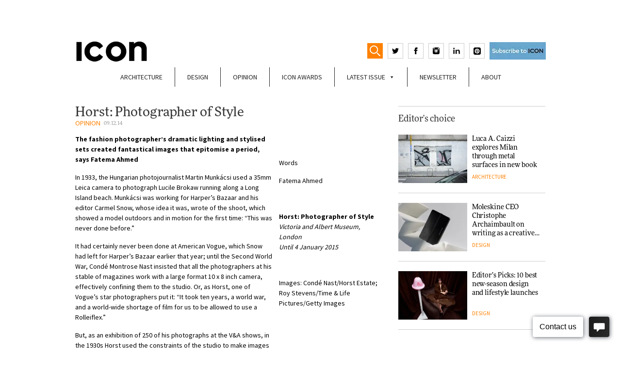

--- FILE ---
content_type: text/html; charset=UTF-8
request_url: https://www.iconeye.com/opinion/horst-photographer-of-style-2
body_size: 21160
content:

<!DOCTYPE html>

<html class="no-js" lang="en-GB">

<head>
	
<!-- Global site tag (gtag.js) - Google Analytics -->
<script async src="https://www.googletagmanager.com/gtag/js?id=G-T9FQ7LMR4L"></script>
<script>
  window.dataLayer = window.dataLayer || [];
  function gtag(){dataLayer.push(arguments);}
  gtag('js', new Date());

  gtag('config', 'G-T9FQ7LMR4L');
</script>	
	
<!-- Google Tag Manager -->
<script>(function(w,d,s,l,i){w[l]=w[l]||[];w[l].push({'gtm.start':
new Date().getTime(),event:'gtm.js'});var f=d.getElementsByTagName(s)[0],
j=d.createElement(s),dl=l!='dataLayer'?'&l='+l:'';j.async=true;j.src=
'https://www.googletagmanager.com/gtm.js?id='+i+dl;f.parentNode.insertBefore(j,f);
})(window,document,'script','dataLayer','GTM-WX6B66D');</script>
<!-- End Google Tag Manager -->


<script>
    if(/MSIE \d|Trident.*rv:/.test(navigator.userAgent)) {
		document.write('<script src="https://cdn.jsdelivr.net/npm/babel-regenerator-runtime@6.5.0/runtime.js"><\/script>');
		document.write('<script src="https://cdn.jsdelivr.net/npm/promise-polyfill@8/dist/polyfill.min.js"><\/script>');
		document.write('<script src="https://cdnjs.cloudflare.com/ajax/libs/fetch/2.0.3/fetch.js"><\/script>');
	}
</script>

<meta charset="UTF-8">
<meta name="viewport" content="width=device-width, initial-scale=1.0" >
<meta name="propeller" content="d5a35225df5f0c4b530634cd6e0a7cbf">

<link rel="profile" href="https://gmpg.org/xfn/11">
<meta name='robots' content='index, follow, max-image-preview:large, max-snippet:-1, max-video-preview:-1' />
	<style>img:is([sizes="auto" i], [sizes^="auto," i]) { contain-intrinsic-size: 3000px 1500px }</style>
	
	<!-- This site is optimized with the Yoast SEO Premium plugin v21.2 (Yoast SEO v26.8) - https://yoast.com/product/yoast-seo-premium-wordpress/ -->
	<title>Horst: Photographer of Style - ICON Magazine</title>
	<link rel="canonical" href="https://www.iconeye.com/opinion/horst-photographer-of-style-2" />
	<meta property="og:locale" content="en_GB" />
	<meta property="og:type" content="article" />
	<meta property="og:title" content="Horst: Photographer of Style" />
	<meta property="og:description" content="The fashion photographer&#039;s dramatic lighting and stylised sets created fantastical images that epitomise a period, says Fatema Ahmed" />
	<meta property="og:url" content="https://www.iconeye.com/opinion/horst-photographer-of-style-2" />
	<meta property="og:site_name" content="ICON Magazine" />
	<meta property="article:publisher" content="https://www.facebook.com/iconeye/" />
	<meta property="article:published_time" content="2014-12-09T05:00:00+00:00" />
	<meta property="article:modified_time" content="2023-01-20T10:15:15+00:00" />
	<meta property="og:image" content="https://www.iconeye.com/wp-content/uploads/2020/03/e0f5e5df402dbfc860a09b3a682951fa_L.jpg" />
	<meta property="og:image:width" content="1" />
	<meta property="og:image:height" content="1" />
	<meta property="og:image:type" content="image/jpeg" />
	<meta name="author" content="Debika Ray" />
	<meta name="twitter:card" content="summary_large_image" />
	<meta name="twitter:creator" content="@iconeye" />
	<meta name="twitter:site" content="@iconeye" />
	<meta name="twitter:label1" content="Written by" />
	<meta name="twitter:data1" content="Debika Ray" />
	<meta name="twitter:label2" content="Estimated reading time" />
	<meta name="twitter:data2" content="5 minutes" />
	<script type="application/ld+json" class="yoast-schema-graph">{"@context":"https://schema.org","@graph":[{"@type":"Article","@id":"https://www.iconeye.com/opinion/horst-photographer-of-style-2#article","isPartOf":{"@id":"https://www.iconeye.com/opinion/horst-photographer-of-style-2"},"author":{"name":"Debika Ray","@id":"https://www.iconeye.com/#/schema/person/a4b7f5b74e6ae75cc765049ff32013c8"},"headline":"Horst: Photographer of Style","datePublished":"2014-12-09T05:00:00+00:00","dateModified":"2023-01-20T10:15:15+00:00","mainEntityOfPage":{"@id":"https://www.iconeye.com/opinion/horst-photographer-of-style-2"},"wordCount":946,"commentCount":0,"publisher":{"@id":"https://www.iconeye.com/#organization"},"image":{"@id":"https://www.iconeye.com/opinion/horst-photographer-of-style-2#primaryimage"},"thumbnailUrl":"https://www.iconeye.com/wp-content/uploads/2020/03/e0f5e5df402dbfc860a09b3a682951fa_L.jpg","keywords":["fashion","photography","V&amp;A"],"articleSection":["Opinion"],"inLanguage":"en-GB","potentialAction":[{"@type":"CommentAction","name":"Comment","target":["https://www.iconeye.com/opinion/horst-photographer-of-style-2#respond"]}]},{"@type":"WebPage","@id":"https://www.iconeye.com/opinion/horst-photographer-of-style-2","url":"https://www.iconeye.com/opinion/horst-photographer-of-style-2","name":"Horst: Photographer of Style - ICON Magazine","isPartOf":{"@id":"https://www.iconeye.com/#website"},"primaryImageOfPage":{"@id":"https://www.iconeye.com/opinion/horst-photographer-of-style-2#primaryimage"},"image":{"@id":"https://www.iconeye.com/opinion/horst-photographer-of-style-2#primaryimage"},"thumbnailUrl":"https://www.iconeye.com/wp-content/uploads/2020/03/e0f5e5df402dbfc860a09b3a682951fa_L.jpg","datePublished":"2014-12-09T05:00:00+00:00","dateModified":"2023-01-20T10:15:15+00:00","breadcrumb":{"@id":"https://www.iconeye.com/opinion/horst-photographer-of-style-2#breadcrumb"},"inLanguage":"en-GB","potentialAction":[{"@type":"ReadAction","target":["https://www.iconeye.com/opinion/horst-photographer-of-style-2"]}]},{"@type":"ImageObject","inLanguage":"en-GB","@id":"https://www.iconeye.com/opinion/horst-photographer-of-style-2#primaryimage","url":"https://www.iconeye.com/wp-content/uploads/2020/03/e0f5e5df402dbfc860a09b3a682951fa_L.jpg","contentUrl":"https://www.iconeye.com/wp-content/uploads/2020/03/e0f5e5df402dbfc860a09b3a682951fa_L.jpg"},{"@type":"BreadcrumbList","@id":"https://www.iconeye.com/opinion/horst-photographer-of-style-2#breadcrumb","itemListElement":[{"@type":"ListItem","position":1,"name":"Home","item":"https://www.iconeye.com/"},{"@type":"ListItem","position":2,"name":"Horst: Photographer of Style"}]},{"@type":"WebSite","@id":"https://www.iconeye.com/#website","url":"https://www.iconeye.com/","name":"ICON Magazine","description":"ICON Magazine","publisher":{"@id":"https://www.iconeye.com/#organization"},"potentialAction":[{"@type":"SearchAction","target":{"@type":"EntryPoint","urlTemplate":"https://www.iconeye.com/?s={search_term_string}"},"query-input":{"@type":"PropertyValueSpecification","valueRequired":true,"valueName":"search_term_string"}}],"inLanguage":"en-GB"},{"@type":"Organization","@id":"https://www.iconeye.com/#organization","name":"iconeye.com","url":"https://www.iconeye.com/","logo":{"@type":"ImageObject","inLanguage":"en-GB","@id":"https://www.iconeye.com/#/schema/logo/image/","url":"https://www.iconeye.com/wp-content/uploads/2020/07/iconadminlogo.png","contentUrl":"https://www.iconeye.com/wp-content/uploads/2020/07/iconadminlogo.png","width":322,"height":114,"caption":"iconeye.com"},"image":{"@id":"https://www.iconeye.com/#/schema/logo/image/"},"sameAs":["https://www.facebook.com/iconeye/","https://x.com/iconeye","https://www.instagram.com/iconeye/"]},{"@type":"Person","@id":"https://www.iconeye.com/#/schema/person/a4b7f5b74e6ae75cc765049ff32013c8","name":"Debika Ray"}]}</script>
	<!-- / Yoast SEO Premium plugin. -->


<link rel='dns-prefetch' href='//b2017136.smushcdn.com' />
<link rel="alternate" type="application/rss+xml" title="ICON Magazine &raquo; Feed" href="https://www.iconeye.com/feed" />
<link rel="alternate" type="application/rss+xml" title="ICON Magazine &raquo; Comments Feed" href="https://www.iconeye.com/comments/feed" />
<link rel="alternate" type="application/rss+xml" title="ICON Magazine &raquo; Horst: Photographer of Style Comments Feed" href="https://www.iconeye.com/opinion/horst-photographer-of-style-2/feed" />
<!-- www.iconeye.com is managing ads with Advanced Ads 2.0.16 – https://wpadvancedads.com/ --><script id="icone-ready">
			window.advanced_ads_ready=function(e,a){a=a||"complete";var d=function(e){return"interactive"===a?"loading"!==e:"complete"===e};d(document.readyState)?e():document.addEventListener("readystatechange",(function(a){d(a.target.readyState)&&e()}),{once:"interactive"===a})},window.advanced_ads_ready_queue=window.advanced_ads_ready_queue||[];		</script>
		<style id='classic-theme-styles-inline-css'>
/*! This file is auto-generated */
.wp-block-button__link{color:#fff;background-color:#32373c;border-radius:9999px;box-shadow:none;text-decoration:none;padding:calc(.667em + 2px) calc(1.333em + 2px);font-size:1.125em}.wp-block-file__button{background:#32373c;color:#fff;text-decoration:none}
</style>
<style id='global-styles-inline-css'>
:root{--wp--preset--aspect-ratio--square: 1;--wp--preset--aspect-ratio--4-3: 4/3;--wp--preset--aspect-ratio--3-4: 3/4;--wp--preset--aspect-ratio--3-2: 3/2;--wp--preset--aspect-ratio--2-3: 2/3;--wp--preset--aspect-ratio--16-9: 16/9;--wp--preset--aspect-ratio--9-16: 9/16;--wp--preset--color--black: #000000;--wp--preset--color--cyan-bluish-gray: #abb8c3;--wp--preset--color--white: #ffffff;--wp--preset--color--pale-pink: #f78da7;--wp--preset--color--vivid-red: #cf2e2e;--wp--preset--color--luminous-vivid-orange: #ff6900;--wp--preset--color--luminous-vivid-amber: #fcb900;--wp--preset--color--light-green-cyan: #7bdcb5;--wp--preset--color--vivid-green-cyan: #00d084;--wp--preset--color--pale-cyan-blue: #8ed1fc;--wp--preset--color--vivid-cyan-blue: #0693e3;--wp--preset--color--vivid-purple: #9b51e0;--wp--preset--gradient--vivid-cyan-blue-to-vivid-purple: linear-gradient(135deg,rgba(6,147,227,1) 0%,rgb(155,81,224) 100%);--wp--preset--gradient--light-green-cyan-to-vivid-green-cyan: linear-gradient(135deg,rgb(122,220,180) 0%,rgb(0,208,130) 100%);--wp--preset--gradient--luminous-vivid-amber-to-luminous-vivid-orange: linear-gradient(135deg,rgba(252,185,0,1) 0%,rgba(255,105,0,1) 100%);--wp--preset--gradient--luminous-vivid-orange-to-vivid-red: linear-gradient(135deg,rgba(255,105,0,1) 0%,rgb(207,46,46) 100%);--wp--preset--gradient--very-light-gray-to-cyan-bluish-gray: linear-gradient(135deg,rgb(238,238,238) 0%,rgb(169,184,195) 100%);--wp--preset--gradient--cool-to-warm-spectrum: linear-gradient(135deg,rgb(74,234,220) 0%,rgb(151,120,209) 20%,rgb(207,42,186) 40%,rgb(238,44,130) 60%,rgb(251,105,98) 80%,rgb(254,248,76) 100%);--wp--preset--gradient--blush-light-purple: linear-gradient(135deg,rgb(255,206,236) 0%,rgb(152,150,240) 100%);--wp--preset--gradient--blush-bordeaux: linear-gradient(135deg,rgb(254,205,165) 0%,rgb(254,45,45) 50%,rgb(107,0,62) 100%);--wp--preset--gradient--luminous-dusk: linear-gradient(135deg,rgb(255,203,112) 0%,rgb(199,81,192) 50%,rgb(65,88,208) 100%);--wp--preset--gradient--pale-ocean: linear-gradient(135deg,rgb(255,245,203) 0%,rgb(182,227,212) 50%,rgb(51,167,181) 100%);--wp--preset--gradient--electric-grass: linear-gradient(135deg,rgb(202,248,128) 0%,rgb(113,206,126) 100%);--wp--preset--gradient--midnight: linear-gradient(135deg,rgb(2,3,129) 0%,rgb(40,116,252) 100%);--wp--preset--font-size--small: 13px;--wp--preset--font-size--medium: 20px;--wp--preset--font-size--large: 36px;--wp--preset--font-size--x-large: 42px;--wp--preset--spacing--20: 0.44rem;--wp--preset--spacing--30: 0.67rem;--wp--preset--spacing--40: 1rem;--wp--preset--spacing--50: 1.5rem;--wp--preset--spacing--60: 2.25rem;--wp--preset--spacing--70: 3.38rem;--wp--preset--spacing--80: 5.06rem;--wp--preset--shadow--natural: 6px 6px 9px rgba(0, 0, 0, 0.2);--wp--preset--shadow--deep: 12px 12px 50px rgba(0, 0, 0, 0.4);--wp--preset--shadow--sharp: 6px 6px 0px rgba(0, 0, 0, 0.2);--wp--preset--shadow--outlined: 6px 6px 0px -3px rgba(255, 255, 255, 1), 6px 6px rgba(0, 0, 0, 1);--wp--preset--shadow--crisp: 6px 6px 0px rgba(0, 0, 0, 1);}:where(.is-layout-flex){gap: 0.5em;}:where(.is-layout-grid){gap: 0.5em;}body .is-layout-flex{display: flex;}.is-layout-flex{flex-wrap: wrap;align-items: center;}.is-layout-flex > :is(*, div){margin: 0;}body .is-layout-grid{display: grid;}.is-layout-grid > :is(*, div){margin: 0;}:where(.wp-block-columns.is-layout-flex){gap: 2em;}:where(.wp-block-columns.is-layout-grid){gap: 2em;}:where(.wp-block-post-template.is-layout-flex){gap: 1.25em;}:where(.wp-block-post-template.is-layout-grid){gap: 1.25em;}.has-black-color{color: var(--wp--preset--color--black) !important;}.has-cyan-bluish-gray-color{color: var(--wp--preset--color--cyan-bluish-gray) !important;}.has-white-color{color: var(--wp--preset--color--white) !important;}.has-pale-pink-color{color: var(--wp--preset--color--pale-pink) !important;}.has-vivid-red-color{color: var(--wp--preset--color--vivid-red) !important;}.has-luminous-vivid-orange-color{color: var(--wp--preset--color--luminous-vivid-orange) !important;}.has-luminous-vivid-amber-color{color: var(--wp--preset--color--luminous-vivid-amber) !important;}.has-light-green-cyan-color{color: var(--wp--preset--color--light-green-cyan) !important;}.has-vivid-green-cyan-color{color: var(--wp--preset--color--vivid-green-cyan) !important;}.has-pale-cyan-blue-color{color: var(--wp--preset--color--pale-cyan-blue) !important;}.has-vivid-cyan-blue-color{color: var(--wp--preset--color--vivid-cyan-blue) !important;}.has-vivid-purple-color{color: var(--wp--preset--color--vivid-purple) !important;}.has-black-background-color{background-color: var(--wp--preset--color--black) !important;}.has-cyan-bluish-gray-background-color{background-color: var(--wp--preset--color--cyan-bluish-gray) !important;}.has-white-background-color{background-color: var(--wp--preset--color--white) !important;}.has-pale-pink-background-color{background-color: var(--wp--preset--color--pale-pink) !important;}.has-vivid-red-background-color{background-color: var(--wp--preset--color--vivid-red) !important;}.has-luminous-vivid-orange-background-color{background-color: var(--wp--preset--color--luminous-vivid-orange) !important;}.has-luminous-vivid-amber-background-color{background-color: var(--wp--preset--color--luminous-vivid-amber) !important;}.has-light-green-cyan-background-color{background-color: var(--wp--preset--color--light-green-cyan) !important;}.has-vivid-green-cyan-background-color{background-color: var(--wp--preset--color--vivid-green-cyan) !important;}.has-pale-cyan-blue-background-color{background-color: var(--wp--preset--color--pale-cyan-blue) !important;}.has-vivid-cyan-blue-background-color{background-color: var(--wp--preset--color--vivid-cyan-blue) !important;}.has-vivid-purple-background-color{background-color: var(--wp--preset--color--vivid-purple) !important;}.has-black-border-color{border-color: var(--wp--preset--color--black) !important;}.has-cyan-bluish-gray-border-color{border-color: var(--wp--preset--color--cyan-bluish-gray) !important;}.has-white-border-color{border-color: var(--wp--preset--color--white) !important;}.has-pale-pink-border-color{border-color: var(--wp--preset--color--pale-pink) !important;}.has-vivid-red-border-color{border-color: var(--wp--preset--color--vivid-red) !important;}.has-luminous-vivid-orange-border-color{border-color: var(--wp--preset--color--luminous-vivid-orange) !important;}.has-luminous-vivid-amber-border-color{border-color: var(--wp--preset--color--luminous-vivid-amber) !important;}.has-light-green-cyan-border-color{border-color: var(--wp--preset--color--light-green-cyan) !important;}.has-vivid-green-cyan-border-color{border-color: var(--wp--preset--color--vivid-green-cyan) !important;}.has-pale-cyan-blue-border-color{border-color: var(--wp--preset--color--pale-cyan-blue) !important;}.has-vivid-cyan-blue-border-color{border-color: var(--wp--preset--color--vivid-cyan-blue) !important;}.has-vivid-purple-border-color{border-color: var(--wp--preset--color--vivid-purple) !important;}.has-vivid-cyan-blue-to-vivid-purple-gradient-background{background: var(--wp--preset--gradient--vivid-cyan-blue-to-vivid-purple) !important;}.has-light-green-cyan-to-vivid-green-cyan-gradient-background{background: var(--wp--preset--gradient--light-green-cyan-to-vivid-green-cyan) !important;}.has-luminous-vivid-amber-to-luminous-vivid-orange-gradient-background{background: var(--wp--preset--gradient--luminous-vivid-amber-to-luminous-vivid-orange) !important;}.has-luminous-vivid-orange-to-vivid-red-gradient-background{background: var(--wp--preset--gradient--luminous-vivid-orange-to-vivid-red) !important;}.has-very-light-gray-to-cyan-bluish-gray-gradient-background{background: var(--wp--preset--gradient--very-light-gray-to-cyan-bluish-gray) !important;}.has-cool-to-warm-spectrum-gradient-background{background: var(--wp--preset--gradient--cool-to-warm-spectrum) !important;}.has-blush-light-purple-gradient-background{background: var(--wp--preset--gradient--blush-light-purple) !important;}.has-blush-bordeaux-gradient-background{background: var(--wp--preset--gradient--blush-bordeaux) !important;}.has-luminous-dusk-gradient-background{background: var(--wp--preset--gradient--luminous-dusk) !important;}.has-pale-ocean-gradient-background{background: var(--wp--preset--gradient--pale-ocean) !important;}.has-electric-grass-gradient-background{background: var(--wp--preset--gradient--electric-grass) !important;}.has-midnight-gradient-background{background: var(--wp--preset--gradient--midnight) !important;}.has-small-font-size{font-size: var(--wp--preset--font-size--small) !important;}.has-medium-font-size{font-size: var(--wp--preset--font-size--medium) !important;}.has-large-font-size{font-size: var(--wp--preset--font-size--large) !important;}.has-x-large-font-size{font-size: var(--wp--preset--font-size--x-large) !important;}
:where(.wp-block-post-template.is-layout-flex){gap: 1.25em;}:where(.wp-block-post-template.is-layout-grid){gap: 1.25em;}
:where(.wp-block-columns.is-layout-flex){gap: 2em;}:where(.wp-block-columns.is-layout-grid){gap: 2em;}
:root :where(.wp-block-pullquote){font-size: 1.5em;line-height: 1.6;}
</style>
<link rel='stylesheet' id='wpo_min-header-0-css' href='https://www.iconeye.com/wp-content/cache/wpo-minify/1769617134/assets/wpo-minify-header-de863f6f.min.css' media='all' />
<script id="wpo_min-header-0-js-extra">
var advads_options = {"blog_id":"1","privacy":{"enabled":false,"state":"not_needed"}};
var advads_options = {"blog_id":"1","privacy":{"enabled":false,"state":"not_needed"}};
var advanced_ads_pro_visitor_conditions = {"referrer_cookie_name":"advanced_ads_pro_visitor_referrer","referrer_exdays":"365","page_impr_cookie_name":"advanced_ads_page_impressions","page_impr_exdays":"3650"};
</script>
<script src="https://www.iconeye.com/wp-content/cache/wpo-minify/1769617134/assets/wpo-minify-header-650c4bc4.min.js" id="wpo_min-header-0-js"></script>
<link rel="https://api.w.org/" href="https://www.iconeye.com/wp-json/" /><link rel="alternate" title="JSON" type="application/json" href="https://www.iconeye.com/wp-json/wp/v2/posts/11287" /><link rel="EditURI" type="application/rsd+xml" title="RSD" href="https://www.iconeye.com/xmlrpc.php?rsd" />
<link rel='shortlink' href='https://www.iconeye.com/?p=11287' />
<link rel="alternate" title="oEmbed (JSON)" type="application/json+oembed" href="https://www.iconeye.com/wp-json/oembed/1.0/embed?url=https%3A%2F%2Fwww.iconeye.com%2Fopinion%2Fhorst-photographer-of-style-2" />
<link rel="alternate" title="oEmbed (XML)" type="text/xml+oembed" href="https://www.iconeye.com/wp-json/oembed/1.0/embed?url=https%3A%2F%2Fwww.iconeye.com%2Fopinion%2Fhorst-photographer-of-style-2&#038;format=xml" />
<script>advads_items = { conditions: {}, display_callbacks: {}, display_effect_callbacks: {}, hide_callbacks: {}, backgrounds: {}, effect_durations: {}, close_functions: {}, showed: [] };</script><style type="text/css" id="icone-layer-custom-css"></style><meta name="generator" content="Elementor 3.34.1; features: e_font_icon_svg, additional_custom_breakpoints; settings: css_print_method-external, google_font-enabled, font_display-swap">
		<script type="text/javascript">
			var advadsCfpQueue = [];
			var advadsCfpAd = function( adID ) {
				if ( 'undefined' === typeof advadsProCfp ) {
					advadsCfpQueue.push( adID )
				} else {
					advadsProCfp.addElement( adID )
				}
			}
		</script>
					<style>
				.e-con.e-parent:nth-of-type(n+4):not(.e-lazyloaded):not(.e-no-lazyload),
				.e-con.e-parent:nth-of-type(n+4):not(.e-lazyloaded):not(.e-no-lazyload) * {
					background-image: none !important;
				}
				@media screen and (max-height: 1024px) {
					.e-con.e-parent:nth-of-type(n+3):not(.e-lazyloaded):not(.e-no-lazyload),
					.e-con.e-parent:nth-of-type(n+3):not(.e-lazyloaded):not(.e-no-lazyload) * {
						background-image: none !important;
					}
				}
				@media screen and (max-height: 640px) {
					.e-con.e-parent:nth-of-type(n+2):not(.e-lazyloaded):not(.e-no-lazyload),
					.e-con.e-parent:nth-of-type(n+2):not(.e-lazyloaded):not(.e-no-lazyload) * {
						background-image: none !important;
					}
				}
			</style>
			<link rel="icon" href="https://b2017136.smushcdn.com/2017136/wp-content/uploads/2023/04/cropped-icon_square-32x32.jpg?lossy=0&strip=1&webp=1" sizes="32x32" />
<link rel="icon" href="https://b2017136.smushcdn.com/2017136/wp-content/uploads/2023/04/cropped-icon_square-192x192.jpg?lossy=0&strip=1&webp=1" sizes="192x192" />
<link rel="apple-touch-icon" href="https://b2017136.smushcdn.com/2017136/wp-content/uploads/2023/04/cropped-icon_square-180x180.jpg?lossy=0&strip=1&webp=1" />
<meta name="msapplication-TileImage" content="https://www.iconeye.com/wp-content/uploads/2023/04/cropped-icon_square-270x270.jpg" />
<style type="text/css">/** Mega Menu CSS: fs **/</style>
<style id="wpforms-css-vars-root">
				:root {
					--wpforms-field-border-radius: 3px;
--wpforms-field-border-style: solid;
--wpforms-field-border-size: 1px;
--wpforms-field-background-color: #ffffff;
--wpforms-field-border-color: rgba( 0, 0, 0, 0.25 );
--wpforms-field-border-color-spare: rgba( 0, 0, 0, 0.25 );
--wpforms-field-text-color: rgba( 0, 0, 0, 0.7 );
--wpforms-field-menu-color: #ffffff;
--wpforms-label-color: rgba( 0, 0, 0, 0.85 );
--wpforms-label-sublabel-color: rgba( 0, 0, 0, 0.55 );
--wpforms-label-error-color: #d63637;
--wpforms-button-border-radius: 3px;
--wpforms-button-border-style: none;
--wpforms-button-border-size: 1px;
--wpforms-button-background-color: #066aab;
--wpforms-button-border-color: #066aab;
--wpforms-button-text-color: #ffffff;
--wpforms-page-break-color: #066aab;
--wpforms-background-image: none;
--wpforms-background-position: center center;
--wpforms-background-repeat: no-repeat;
--wpforms-background-size: cover;
--wpforms-background-width: 100px;
--wpforms-background-height: 100px;
--wpforms-background-color: rgba( 0, 0, 0, 0 );
--wpforms-background-url: none;
--wpforms-container-padding: 0px;
--wpforms-container-border-style: none;
--wpforms-container-border-width: 1px;
--wpforms-container-border-color: #000000;
--wpforms-container-border-radius: 3px;
--wpforms-field-size-input-height: 43px;
--wpforms-field-size-input-spacing: 15px;
--wpforms-field-size-font-size: 16px;
--wpforms-field-size-line-height: 19px;
--wpforms-field-size-padding-h: 14px;
--wpforms-field-size-checkbox-size: 16px;
--wpforms-field-size-sublabel-spacing: 5px;
--wpforms-field-size-icon-size: 1;
--wpforms-label-size-font-size: 16px;
--wpforms-label-size-line-height: 19px;
--wpforms-label-size-sublabel-font-size: 14px;
--wpforms-label-size-sublabel-line-height: 17px;
--wpforms-button-size-font-size: 17px;
--wpforms-button-size-height: 41px;
--wpforms-button-size-padding-h: 15px;
--wpforms-button-size-margin-top: 10px;
--wpforms-container-shadow-size-box-shadow: none;

				}
			</style>

<!-- medianet Ads -->
<script type="text/javascript">
    window._mNHandle = window._mNHandle || {};
    window._mNHandle.queue = window._mNHandle.queue || [];
    medianet_versionId = "3121199";
</script>
<script src="https://contextual.media.net/dmedianet.js?cid=8CU8313JR" async="async"></script>
<!-- /medianet Ads -->

<!-- M10 Ads -->
<script data-ad-client="ca-pub-6911890154538707" async src="https://pagead2.googlesyndication.com/pagead/js/adsbygoogle.js"></script>
<!-- /M10 Ads -->

<!-- Facebook Pixel Code -->
<script>
!function(f,b,e,v,n,t,s)
{if(f.fbq)return;n=f.fbq=function(){n.callMethod?
n.callMethod.apply(n,arguments):n.queue.push(arguments)};
if(!f._fbq)f._fbq=n;n.push=n;n.loaded=!0;n.version='2.0';
n.queue=[];t=b.createElement(e);t.async=!0;
t.src=v;s=b.getElementsByTagName(e)[0];
s.parentNode.insertBefore(t,s)}(window, document,'script',
'https://connect.facebook.net/en_US/fbevents.js');
fbq('init', '2150516465049986');
fbq('track', 'PageView');
</script>
<noscript><img height="1" width="1" style="display:none"
src="https://www.facebook.com/tr?id=2150516465049986&ev=PageView&noscript=1"
/></noscript>
<!-- End Facebook Pixel Code -->




</head>

<body class="wp-singular post-template-default single single-post postid-11287 single-format-standard wp-theme-mediaTen mega-menu-new-menu elementor-default elementor-kit-49942">
<!-- Google Tag Manager (noscript) -->
<noscript><iframe src="https://www.googletagmanager.com/ns.html?id=GTM-WX6B66D"
height="0" width="0" style="display:none;visibility:hidden"></iframe></noscript>
<!-- End Google Tag Manager (noscript) -->
<!-- <div id="mobilemenu"><div class="menu-mobile-menu-container"><ul id="menu-mobile-menu" class="menu"><li id="menu-item-43964" class="menu-item menu-item-type-taxonomy menu-item-object-category menu-item-43964"><a href="https://www.iconeye.com/architecture" data-wpel-link="internal">Architecture</a></li>
<li id="menu-item-43965" class="menu-item menu-item-type-taxonomy menu-item-object-category menu-item-43965"><a href="https://www.iconeye.com/design" data-wpel-link="internal">Design</a></li>
<li id="menu-item-43966" class="menu-item menu-item-type-taxonomy menu-item-object-category current-post-ancestor current-menu-parent current-post-parent menu-item-43966"><a href="https://www.iconeye.com/opinion" data-wpel-link="internal">Opinion</a></li>
<li id="menu-item-43968" class="menu-item menu-item-type-custom menu-item-object-custom menu-item-43968"><a href="/digital-magazine" data-wpel-link="internal">Latest Issue</a></li>
<li id="menu-item-43969" class="menu-item menu-item-type-post_type menu-item-object-page menu-item-43969"><a href="https://www.iconeye.com/newsletter-signup" data-wpel-link="internal">Newsletter</a></li>
<li id="menu-item-43970" class="menu-item menu-item-type-post_type menu-item-object-page menu-item-43970"><a href="https://www.iconeye.com/magazine" data-wpel-link="internal">About</a></li>
</ul></div></div> -->

<div id="topheaderadvert">
	<div id="topheaderadvertcont">
	 <div  class="icone-d6add0abec7205c3473224d4554d2a05" id="icone-d6add0abec7205c3473224d4554d2a05"></div>	</div>
</div>
<div class="container" id="white"> 


<header>
	
		
		<div class="row">
		<div class="col col6">
			<div class="logo-buttons-container">
				<a href="/" data-wpel-link="internal">
					<div class="logo">
					<!--<svg version="1.1" width="140" height="42.3" xmlns="http://www.w3.org/2000/svg" xmlns:xlink="http://www.w3.org/1999/xlink" x="0px" y="0px" viewBox="0 0 139 42" enable-background="new 0 0 139 42" xml:space="preserve"><rect x="0" y="0.7" width="8.96" height="40.61"/><path d="M35.61,33.76c-6.98,0-11.81-5.8-11.81-12.76v-0.12c0-6.96,4.95-12.65,11.81-12.65c4.07,0,7.27,1.74,10.42,4.58l5.7-6.56 C47.95,2.55,43.35,0,35.67,0C23.16,0,14.43,9.46,14.43,21v0.12c0,11.66,8.9,20.88,20.89,20.88c7.86,0,12.51-2.78,16.7-7.25 l-5.7-5.74C43.12,31.91,40.27,33.76,35.61,33.76z"/><path d="M76.16,0c-12.57,0-21.7,9.46-21.7,21v0.12C54.46,32.66,63.48,42,76.05,42c12.57,0,21.7-9.46,21.7-21v-0.12 C97.75,9.34,88.73,0,76.16,0z M88.38,21.12c0,6.96-5,12.65-12.22,12.65c-7.22,0-12.34-5.8-12.34-12.76v-0.12 c0-6.96,5-12.65,12.22-12.65c7.22,0,12.34,5.8,12.34,12.76V21.12z"/><polygon points="130.15,0.7 130.15,25.7 111.07,0.7 102.81,0.7 102.81,41.3 111.65,41.3 111.65,15.49 131.38,41.3 139,41.3 139,0.7"/></svg>-->
					<img src="https://b2017136.smushcdn.com/2017136/wp-content/themes/mediaTen/img/ICON23.png?lossy=0&strip=1&webp=1" style="width:75% !important">
					</div>
				</a>


				<div class="header-icons">
					
					<form role="search" method="get" class="search-form" action="https://www.iconeye.com/">
	<label for="search-form-1">
				<input type="search" id="search-form-1" class="search-field" placeholder="Search &hellip;" value="" name="s" />
	</label>
	<input type="submit" class="search-submit" value="Search" />
</form>
					<div id="showSearch">
						<svg version="1.1" baseProfile="tiny" id="Layer_1" xmlns="http://www.w3.org/2000/svg" 
						viewBox="0 0 17.1 17.3" xml:space="preserve">
						<path fill="#FFFFFF" d="M6.7,0C3,0,0,3,0,6.7c0,3.7,3,6.7,6.7,6.7c3.7,0,6.7-3,6.7-6.7S10.4,0,6.7,0z M6.7,11.9
						c-2.8,0-5.2-2.3-5.2-5.2s2.3-5.2,5.2-5.2c2.8,0,5.2,2.3,5.2,5.2C11.9,9.6,9.6,11.9,6.7,11.9z"/>
						<path fill="#FFFFFF" d="M17,16.6l-0.6,0.6c-0.2,0.2-0.4,0.2-0.6,0l-4.3-4.3c-0.2-0.2-0.2-0.4,0-0.6l0.6-0.6c0.2-0.2,0.4-0.2,0.6,0
						L17,16C17.2,16.2,17.2,16.5,17,16.6z"/>
						</svg>
					</div>
					<script>
					(function(){
					var searchToggle = document.getElementById('showSearch');
					var searchInput = document.getElementById('search-form-1');

					var searchField = document.getElementsByClassName('search-form')[0];

					searchToggle.onclick = function(){
						if (searchField.classList.contains('active') && searchInput.value != "") searchField.submit()
						searchInput.select();
						searchField.classList.add('active');
					}
					})();
					</script>
					<a href="https://twitter.com/iconeye" target="_blank" data-wpel-link="external" rel="follow external noopener noreferrer">
						<svg xmlns="http://www.w3.org/2000/svg" width="14" height="14" viewBox="0 0 24 24"><path d="M24 4.557c-.883.392-1.832.656-2.828.775 1.017-.609 1.798-1.574 2.165-2.724-.951.564-2.005.974-3.127 1.195-.897-.957-2.178-1.555-3.594-1.555-3.179 0-5.515 2.966-4.797 6.045-4.091-.205-7.719-2.165-10.148-5.144-1.29 2.213-.669 5.108 1.523 6.574-.806-.026-1.566-.247-2.229-.616-.054 2.281 1.581 4.415 3.949 4.89-.693.188-1.452.232-2.224.084.626 1.956 2.444 3.379 4.6 3.419-2.07 1.623-4.678 2.348-7.29 2.04 2.179 1.397 4.768 2.212 7.548 2.212 9.142 0 14.307-7.721 13.995-14.646.962-.695 1.797-1.562 2.457-2.549z"/></svg>
					</a>
					<a href="https://www.facebook.com/Iconeye" target="_blank" data-wpel-link="external" rel="follow external noopener noreferrer">
						<svg xmlns="http://www.w3.org/2000/svg" width="14" height="14" viewBox="0 0 24 24"><path d="M9 8h-3v4h3v12h5v-12h3.642l.358-4h-4v-1.667c0-.955.192-1.333 1.115-1.333h2.885v-5h-3.808c-3.596 0-5.192 1.583-5.192 4.615v3.385z"/></svg>
					</a>
					<a href="http://instagram.com/iconeye" target="_blank" data-wpel-link="external" rel="follow external noopener noreferrer">
						<svg version="1.1"  width="14" height="14" xmlns="http://www.w3.org/2000/svg"
						viewBox="0 0 12 12" style="enable-background:new 0 0 12 12;" xml:space="preserve">
						<path d="M7.5,4.3C7.4,4.1,7.2,4,7,3.9C6.7,3.8,6.3,3.7,6,3.7c-0.3,0-0.7,0.1-1,0.2C4.8,4,4.6,4.1,4.4,4.3C4,4.7,3.6,5.3,3.6,6.1
						c0,1.3,1.1,2.4,2.4,2.4c1.3,0,2.4-1.1,2.4-2.4C8.3,5.3,8,4.7,7.5,4.3z M6,7.8C5,7.8,4.3,7,4.3,6.1c0-1,0.8-1.7,1.7-1.7
						s1.7,0.8,1.7,1.7S7,7.8,6,7.8z"/>
						<path d="M8.6,4.5H12v5.1c0,1.3-1.1,2.4-2.4,2.4H2.4C1.1,12,0,10.9,0,9.6V4.5h3.4C3.1,5,2.9,5.5,2.9,6.1c0,1.7,1.4,3.1,3.1,3.1
						C7.7,9.1,9,7.7,9,6.1C9,5.5,8.9,5,8.6,4.5z"/>
						<path d="M9.6,0H3.5v2.5H3V0H2.5v2.5H2V0c-0.2,0-0.3,0.1-0.5,0.1v2.3H1V0.4C0.4,0.9,0,1.6,0,2.4V4h3.7C4.3,3.4,5.1,3,6,3
						c0.9,0,1.7,0.4,2.3,1H12V2.4C12,1.1,10.9,0,9.6,0z M11,2.6C11,2.8,10.8,3,10.6,3H9.4C9.2,3,9,2.8,9,2.6V1.4C9,1.2,9.2,1,9.4,1h1.3
						C10.8,1,11,1.2,11,1.4V2.6z"/>
						</svg>
					</a>
					<a href="https://www.linkedin.com/company/icon-magazine/" target="_blank" data-wpel-link="external" rel="follow external noopener noreferrer">
						<svg xmlns="http://www.w3.org/2000/svg" viewBox="0 0 64 64" aria-labelledby="title"
						aria-describedby="desc" role="img" xmlns:xlink="http://www.w3.org/1999/xlink">
						  <path data-name="layer1"
						  fill="#202020" d="M1.15 21.7h13V61h-13zm46.55-1.3c-5.7 0-9.1 2.1-12.7 6.7v-5.4H22V61h13.1V39.7c0-4.5 2.3-8.9 7.5-8.9s8.3 4.4 8.3 8.8V61H64V38.7c0-15.5-10.5-18.3-16.3-18.3zM7.7 2.6C3.4 2.6 0 5.7 0 9.5s3.4 6.9 7.7 6.9 7.7-3.1 7.7-6.9S12 2.6 7.7 2.6z"></path>
						</svg>
					</a>
					<a href="https://pin.it/3vBwLc5" target="_blank" data-wpel-link="external" rel="follow external noopener noreferrer">
						<svg xmlns="http://www.w3.org/2000/svg" width="15" height="15" viewBox="0 0 24 24"><path d="M19 0h-14c-2.761 0-5 2.239-5 5v14c0 2.761 2.239 5 5 5h14c2.762 0 5-2.239 5-5v-14c0-2.761-2.238-5-5-5zm-7 20c-.825 0-1.62-.125-2.369-.357.326-.531.813-1.402.994-2.098l.499-1.901c.261.498 1.023.918 1.833.918 2.414 0 4.152-2.219 4.152-4.976 0-2.643-2.157-4.62-4.933-4.62-3.452 0-5.286 2.317-5.286 4.841 0 1.174.625 2.634 1.624 3.1.151.07.232.039.268-.107l.222-.907c.019-.081.01-.15-.056-.23-.331-.4-.595-1.138-.595-1.825 0-1.765 1.336-3.472 3.612-3.472 1.965 0 3.341 1.339 3.341 3.255 0 2.164-1.093 3.663-2.515 3.663-.786 0-1.374-.649-1.185-1.446.226-.951.663-1.977.663-2.664 0-.614-.33-1.127-1.012-1.127-.803 0-1.448.831-1.448 1.943 0 .709.239 1.188.239 1.188s-.793 3.353-.938 3.977c-.161.691-.098 1.662-.028 2.294-2.974-1.165-5.082-4.06-5.082-7.449 0-4.418 3.582-8 8-8s8 3.582 8 8-3.582 8-8 8z"/></svg>
					</a>
					
					
					<span id="digitalmag">
					<!--<a href="/digital-magazine" data-wpel-link="internal"><img src="https://b2017136.smushcdn.com/2017136/wp-content/themes/mediaTen/img/digital_magv1.jpg?lossy=0&strip=1&webp=1" alt="Digital Mag" class="digital-img"></a>-->
					<a href="https://www.iconeye.com/subscriptions" target="_blank" data-wpel-link="internal"><img src="https://b2017136.smushcdn.com/2017136/wp-content/themes/mediaTen/img/subscribe.jpg?lossy=0&strip=1&webp=1" alt="subscribe" class="digital-img"></a>
					
					
					</span>
					
				</div>
			</div>
		</div>
		<div class="col col6">
			<div id="mega-menu-wrap-new-menu" class="mega-menu-wrap"><div class="mega-menu-toggle"><div class="mega-toggle-blocks-left"></div><div class="mega-toggle-blocks-center"></div><div class="mega-toggle-blocks-right"><div class='mega-toggle-block mega-menu-toggle-animated-block mega-toggle-block-0' id='mega-toggle-block-0'><button aria-label="Toggle Menu" class="mega-toggle-animated mega-toggle-animated-slider" type="button" aria-expanded="false">
                  <span class="mega-toggle-animated-box">
                    <span class="mega-toggle-animated-inner"></span>
                  </span>
                </button></div></div></div><ul id="mega-menu-new-menu" class="mega-menu max-mega-menu mega-menu-horizontal mega-no-js" data-event="hover" data-effect="fade_up" data-effect-speed="200" data-effect-mobile="disabled" data-effect-speed-mobile="0" data-mobile-force-width="false" data-second-click="go" data-document-click="collapse" data-vertical-behaviour="standard" data-breakpoint="768" data-unbind="true" data-mobile-state="collapse_all" data-mobile-direction="vertical" data-hover-intent-timeout="300" data-hover-intent-interval="100"><li class="mega-menu-item mega-menu-item-type-taxonomy mega-menu-item-object-category mega-align-bottom-left mega-menu-flyout mega-menu-item-35654" id="mega-menu-item-35654"><a class="mega-menu-link" href="https://www.iconeye.com/architecture" tabindex="0" data-wpel-link="internal">Architecture</a></li><li class="mega-menu-item mega-menu-item-type-taxonomy mega-menu-item-object-category mega-align-bottom-left mega-menu-flyout mega-menu-item-35655" id="mega-menu-item-35655"><a class="mega-menu-link" href="https://www.iconeye.com/design" tabindex="0" data-wpel-link="internal">Design</a></li><li class="mega-menu-item mega-menu-item-type-taxonomy mega-menu-item-object-category mega-current-post-ancestor mega-current-menu-parent mega-current-post-parent mega-align-bottom-left mega-menu-flyout mega-menu-item-35656" id="mega-menu-item-35656"><a class="mega-menu-link" href="https://www.iconeye.com/opinion" tabindex="0" data-wpel-link="internal">Opinion</a></li><li class="mega-menu-item mega-menu-item-type-post_type mega-menu-item-object-page mega-align-bottom-left mega-menu-flyout mega-menu-item-52153" id="mega-menu-item-52153"><a class="mega-menu-link" href="https://www.iconeye.com/icon-product-awards" tabindex="0" data-wpel-link="internal">ICON Awards</a></li><li class="mega-menu-item mega-menu-item-type-custom mega-menu-item-object-custom mega-menu-item-has-children mega-align-bottom-left mega-menu-flyout mega-menu-item-35631" id="mega-menu-item-35631"><a class="mega-menu-link" href="/digital-magazine" aria-expanded="false" tabindex="0" data-wpel-link="internal">Latest Issue<span class="mega-indicator" aria-hidden="true"></span></a>
<ul class="mega-sub-menu">
<li class="mega-menu-item mega-menu-item-type-custom mega-menu-item-object-custom mega-menu-item-50713" id="mega-menu-item-50713"><a class="mega-menu-link" href="/digital-magazine" data-wpel-link="internal">Digital Issues</a></li><li class="mega-menu-item mega-menu-item-type-custom mega-menu-item-object-custom mega-menu-item-50714" id="mega-menu-item-50714"><a class="mega-menu-link" href="https://www.iconeye.com/subscriptions" data-wpel-link="internal">Subscribe</a></li></ul>
</li><li class="mega-menu-item mega-menu-item-type-post_type mega-menu-item-object-page mega-align-bottom-left mega-menu-flyout mega-menu-item-35660" id="mega-menu-item-35660"><a class="mega-menu-link" href="https://www.iconeye.com/newsletter-signup" tabindex="0" data-wpel-link="internal">Newsletter</a></li><li class="mega-menu-item mega-menu-item-type-post_type mega-menu-item-object-page mega-align-bottom-left mega-menu-flyout mega-menu-item-35666" id="mega-menu-item-35666"><a class="mega-menu-link" href="https://www.iconeye.com/magazine" tabindex="0" data-wpel-link="internal">About</a></li></ul></div>		</div>
	</div>
</header><!-- #site-header -->


<main>

<div >
	<div class="row">
	<div class="col col6">
			            <div class="top-four container">
                <div class="row">
                    
                <div class='col col4 primary-content'>     <article class="post-11287 post type-post status-publish format-standard has-post-thumbnail hentry category-opinion tag-fashion tag-photography tag-va" id="post-11287"> 
    <div id="heading-cat-date-social">
    <h1 class="entry-title">Horst: Photographer of Style</h1>    <div class="entry-categories-inner">
					<a href="https://www.iconeye.com/opinion" rel="category tag" data-wpel-link="internal">Opinion</a>    </div>
 <div class="date">09.12.14</div>


</div>






<div id="thumnail_gallery_box" class="intro-text section-inner max-percentage">
    <table id="iconarticle" style="width: 630px;" border="0" cellspacing="0" cellpadding="0">
<tbody>
<tr>
<td class="table410" rowspan="2" width="410">
<p><strong>The fashion photographer&#8217;s dramatic lighting and stylised sets created fantastical images that epitomise a period, says Fatema Ahmed</strong></p>
<p>In 1933, the Hungarian photojournalist Martin Munkácsi used a 35mm Leica camera to photograph Lucile Brokaw running along a Long Island beach. Munkácsi was working for Harper&#8217;s Bazaar and his editor Carmel Snow, whose idea it was, wrote of the shoot, which showed a model outdoors and in motion for the first time: &#8220;This was never done before.&#8221;</p>
<p>It had certainly never been done at American Vogue, which Snow had left for Harper&#8217;s Bazaar earlier that year; until the Second World War, Condé Montrose Nast insisted that all the photographers at his stable of magazines work with a large format 10 x 8 inch camera, effectively confining them to the studio. Or, as Horst, one of Vogue&#8217;s star photographers put it: &#8220;It took ten years, a world war, and a world-wide shortage of film for us to be allowed to use a Rolleiflex.&#8221;</p>
<p>But, as an exhibition of 250 of his photographs at the V&amp;A shows, in the 1930s Horst used the constraints of the studio to make images that sum up the most gilded aspects of that decade and lived long enough to see a revival of interest in his work more than half a century later.</p>
<p>Horst Paul Albert Bohrmann was born in Germany in 1906.&nbsp;After studying design and carpentry in Hamburg under Walter Gropius, in 1930 he moved to Paris to work in Le Corbusier&#8217;s atelier. Finding it tedious working on the details of the bathroom in an apartment for Charles de Beistegui, Horst soon quit his apprenticeship. He began moving in café and high society under the wing of his lover George Hoyningen-Huene, then French Vogue&#8217;s leading photographer, and before long he was taking photographs for the magazine&#8217;s French and American editions himself.</p>
<p>The beautifully designed black-and-white installation at the V&amp;A begins with a softly lit room filled with the 1930s fashion photographs. The shrinelike atmosphere is due to the presence of nine mannequins, dressed in evening gowns by the likes of Vionnet, Schiaparelli and Mainbocher, at the far end of the first gallery.</p>
<p>Horst was an expert in complex lighting; at capturing, for instance, a black dress, without bleaching out the model&#8217;s face. But his aesthetic sometimes infuriated his commercially minded employer and drove Edna Woolman Chase, the editor of American Vogue, to write: &#8220;I have been lecturing Horst about the lack of light in his photography. We have simply got to overcome this desire on the part of our photographers to shroud everything in the deepest mystery &#8230; &#8220;</p>
<p>Without Horst&#8217;s nods to neoclassicism and surrealism, however, these would simply be images of society women wearing dresses that took hundreds of hours to make during the height of the Depression. Instead he turned them almost into still lives, exercises in line and shadow. There&#8217;s also a display under glass of Horst&#8217;s 94 covers for American Vogue.</p>
<p>What these and the new prints made from colour transparencies reveal is the wartime move from haute couture to ready-to-wear, and from evening wear to more everyday ensembles. The exhibition also tells another story about rediscovery and imitation. In 1978, Horst was asked to photograph the Paris collections and began working as a fashion photographer again. This time, the figures are usually accompanied by their full silhouette in the background; it&#8217;s not chiaroscuro, but shadow puppetry.</p>
<p>Horst&#8217;s versatility is represented by his photographs of travels in Iran, his male nudes, the Edward Weston-ish close-ups of plants and shells which he combined to make kaleidoscopic patterns, and the interiors (in colour) of society figures in the 1960s.</p>
<p>But it&#8217;s the fashion photography that makes the greatest impression. Horst&#8217;s most famous image is the Mainbocher Corset, which was the last picture he took in Paris in 1939 before he left the city for the United States. French Vogue published a retouched version in which the corset is tight to the body, and the waist is even waspier; in the version Horst preferred, on display at the V&amp;A, there&#8217;s a teasing gap.</p>
<p>The lighting is so complicated that Horst said that he would never be able to recreate it; David Fincher was less subtle in his 1990 video for Madonna&#8217;s Vogue, in which the singer strikes the same pose, wearing a corset that&#8217;s on the verge of falling off.</p>
<p>The revival of interest in Horst&#8217;s work in the 1980s also reveals the rapid blurring between editorial and advertising in fashion magazines that was taking place. (In Horst&#8217;s heyday, until colour photography became viable, illustration still dominated over photography in advertising.) His 1950s male nudes may have interested Robert Mapplethorpe, but they&#8217;re more notably the inspiration for Bruce Weber&#8217;s slick Calvin Klein underwear campaigns.</p>
<p>The commercial demands of the haute couture system are there in Horst&#8217;s pictures if you look for them, but this retrospective largely plays by the rules the photographer set for himself. Looking back on his career he said, &#8220;For some people the word &#8216;elegance&#8217; has acquired objectionable, snobbish connotations. But I myself prefer to regard elegance as an attractive and admirable – if admittedly rare – human attribute.&#8221;</p>
</td>
<td rowspan="2">&nbsp;</td>
<td class="table210" width="210" height="426">
<p><span>Words</span></p>
<p>Fatema Ahmed</p>
<p>&nbsp;</p>
<p class="orangetext"><strong>Horst: Photographer of Style</strong><br /><em>Victoria and Albert Museum, London</em><br /><em>Until 4 January 2015</em></p>
<p>&nbsp;</p>
<p class="terms">Images:&nbsp;Condé Nast/Horst Estate; Roy Stevens/Time &amp; Life Pictures/Getty Images</p>
</td>
</tr>
<tr>
<td class="articlequotetd" width="210">
<table class="articlequote" style="width: 100%;" border="0" cellspacing="0" cellpadding="0">
<tbody>
<tr>
<td>
<p><span><img decoding="async" class=" size-full wp-image-23668" src="https://b2017136.smushcdn.com/2017136/wp-content/uploads/2007/03/quotes_story.jpg?lossy=0&strip=1&webp=1" alt="quotes story" width="200" height="52" /></span></p>
<p>I have been lecturing Horst about the lack of light in his photography. We have simply got to overcome this desire on the part of our photographers to shroud everything in the deepest mystery</p>
</td>
</tr>
</tbody>
</table>
</td>
</tr>
</tbody>
</table>
    <p class="tags">
    Tagged as <a href="https://www.iconeye.com/tag/fashion" rel="tag" data-wpel-link="internal">fashion</a>, <a href="https://www.iconeye.com/tag/photography" rel="tag" data-wpel-link="internal">photography</a>, <a href="https://www.iconeye.com/tag/va" rel="tag" data-wpel-link="internal">V&amp;A</a>    </p>

     <!-- ########### Login -->

		         <!-- ########### Login -->

    <!-- Related -->
    <div id="relateditems">
	    <hr/>
	   <div id="relateditemscontainer">
		   <h3>Read More</h3>
		   <div class="pt-cv-wrapper"><div class="pt-cv-view pt-cv-grid pt-cv-colsys" id="pt-cv-view-9a020eaf5t"><div data-id="pt-cv-page-1" class="pt-cv-page" data-cvc="3"><div class="col-md-4 col-sm-6 col-xs-12 pt-cv-content-item pt-cv-1-col" ><div class='pt-cv-ifield'><a href="https://www.iconeye.com/architecture/luca-caizzi-explores-milan-metal-surfaces-new-book" class="_self pt-cv-href-thumbnail pt-cv-thumb-default" target="_self" data-wpel-link="internal"><img fetchpriority="high" width="300" height="190" src="https://b2017136.smushcdn.com/2017136/wp-content/uploads/2026/01/QuadroDesign_Centolire-Multitools_92051029_13_ph-Luca-A-Caizzi-300x190.jpeg?lossy=0&strip=1&webp=1" class="pt-cv-thumbnail" alt="QuadroDesign_Centolire Multitools_92051029_13_ph Luca A Caizzi" decoding="async" /></a>
<h4 class="pt-cv-title"><a href="https://www.iconeye.com/architecture/luca-caizzi-explores-milan-metal-surfaces-new-book" class="_self" target="_self" data-wpel-link="internal">Luca A. Caizzi explores Milan through metal surfaces in new book</a></h4>
<div class="pt-cv-meta-fields"><span class="entry-date"> <time datetime="2026-01-30T15:45:44+00:00">30.01.26</time></span></div></div></div>
<div class="col-md-4 col-sm-6 col-xs-12 pt-cv-content-item pt-cv-1-col" ><div class='pt-cv-ifield'><a href="https://www.iconeye.com/design/moleskine-ceo-christophe-archaimbault-writing-creative-detox" class="_self pt-cv-href-thumbnail pt-cv-thumb-default" target="_self" data-wpel-link="internal"><img loading="lazy" width="300" height="190" src="https://b2017136.smushcdn.com/2017136/wp-content/uploads/2026/01/Moleskin-Issey-300x190.jpg?lossy=0&strip=1&webp=1" class="pt-cv-thumbnail" alt="" decoding="async" /></a>
<h4 class="pt-cv-title"><a href="https://www.iconeye.com/design/moleskine-ceo-christophe-archaimbault-writing-creative-detox" class="_self" target="_self" data-wpel-link="internal">Moleskine CEO Christophe Archaimbault on writing as a creative detox</a></h4>
<div class="pt-cv-meta-fields"><span class="entry-date"> <time datetime="2026-01-28T17:22:15+00:00">28.01.26</time></span></div></div></div>
<div class="col-md-4 col-sm-6 col-xs-12 pt-cv-content-item pt-cv-1-col" ><div class='pt-cv-ifield'><a href="https://www.iconeye.com/design/editors-picks-the-best-new-season-design-and-lifestyle-launches" class="_self pt-cv-href-thumbnail pt-cv-thumb-default" target="_self" data-wpel-link="internal"><img loading="lazy" width="300" height="190" src="https://b2017136.smushcdn.com/2017136/wp-content/uploads/2025/12/251204_AB_O-BTCxBUCHANAN_S12_011-300x190.jpg?lossy=0&strip=1&webp=1" class="pt-cv-thumbnail" alt="Neotenic by Buchanan Studio" decoding="async" /></a>
<h4 class="pt-cv-title"><a href="https://www.iconeye.com/design/editors-picks-the-best-new-season-design-and-lifestyle-launches" class="_self" target="_self" data-wpel-link="internal">Editor&#8217;s Picks: 10 best new-season design and lifestyle launches</a></h4>
<div class="pt-cv-meta-fields"><span class="entry-date"> <time datetime="2026-01-23T07:00:00+00:00">23.01.26</time></span></div></div></div></div></div></div> </div>
	</div>
	<!-- /Related -->


	 <hr/>

</div>


</article>
</div>
<script>
                var my_javascript_variable = null;
                var theIframe = document.getElementById('adestraIcon');
                if (theIframe) {
                    var cool = theIframe.src.split('?')[0];
                    console.log(cool)
                }
</script>
    <div class="col col2"><!-- level 1 -->

<h3>Editor's choice</h3>        <div class="animatedSidebarWrapper">
            <div id="intervalScrollereditors"> 
                                            <div class="item" >
                                <div class="item-inner">
                                    <div class="sidebar-image-wrapper">
                                        <img loading="lazy" width="150" height="95" src="https://b2017136.smushcdn.com/2017136/wp-content/uploads/2026/01/QuadroDesign_Centolire-Multitools_92051029_13_ph-Luca-A-Caizzi-300x190.jpeg?lossy=0&strip=1&webp=1" class="attachment-150x150 size-150x150 wp-post-image" alt="QuadroDesign_Centolire Multitools_92051029_13_ph Luca A Caizzi" decoding="async" />                                                                            </div>
                                    <a href=" https://www.iconeye.com/architecture/luca-caizzi-explores-milan-metal-surfaces-new-book" data-wpel-link="internal"></a>
                                    <div>
                                    <h4 class="entry-title">Luca A. Caizzi explores Milan through metal surfaces in new book</h4><ul class="post-categories">
	<li><a href="https://www.iconeye.com/architecture" rel="category tag" data-wpel-link="internal">Architecture</a></li></ul>                                    </div>
                                </div>
                            </div>
                                                <div class="item" >
                                <div class="item-inner">
                                    <div class="sidebar-image-wrapper">
                                        <img loading="lazy" width="150" height="95" src="https://b2017136.smushcdn.com/2017136/wp-content/uploads/2026/01/Moleskin-Issey-300x190.jpg?lossy=0&strip=1&webp=1" class="attachment-150x150 size-150x150 wp-post-image" alt="" decoding="async" />                                                                            </div>
                                    <a href=" https://www.iconeye.com/design/moleskine-ceo-christophe-archaimbault-writing-creative-detox" data-wpel-link="internal"></a>
                                    <div>
                                    <h4 class="entry-title">Moleskine CEO Christophe Archaimbault on writing as a creative detox</h4><ul class="post-categories">
	<li><a href="https://www.iconeye.com/design" rel="category tag" data-wpel-link="internal">Design</a></li></ul>                                    </div>
                                </div>
                            </div>
                                                <div class="item" >
                                <div class="item-inner">
                                    <div class="sidebar-image-wrapper">
                                        <img loading="lazy" width="150" height="95" src="https://b2017136.smushcdn.com/2017136/wp-content/uploads/2025/12/251204_AB_O-BTCxBUCHANAN_S12_011-300x190.jpg?lossy=0&strip=1&webp=1" class="attachment-150x150 size-150x150 wp-post-image" alt="Neotenic by Buchanan Studio" decoding="async" />                                                                            </div>
                                    <a href=" https://www.iconeye.com/design/editors-picks-the-best-new-season-design-and-lifestyle-launches" data-wpel-link="internal"></a>
                                    <div>
                                    <h4 class="entry-title">Editor&#8217;s Picks: 10 best new-season design and lifestyle launches</h4><ul class="post-categories">
	<li><a href="https://www.iconeye.com/design" rel="category tag" data-wpel-link="internal">Design</a></li></ul>                                    </div>
                                </div>
                            </div>
                                                <div class="item" >
                                <div class="item-inner">
                                    <div class="sidebar-image-wrapper">
                                        <img loading="lazy" width="150" height="95" src="https://b2017136.smushcdn.com/2017136/wp-content/uploads/2026/01/LANZA-by-Pia-Riverola-2025-001-1-300x190.jpg?lossy=0&strip=1&webp=1" class="attachment-150x150 size-150x150 wp-post-image" alt="" decoding="async" />                                                                            </div>
                                    <a href=" https://www.iconeye.com/architecture/lanza-atelier-curving-brick-design-serpentine-pavilion-2026" data-wpel-link="internal"></a>
                                    <div>
                                    <h4 class="entry-title">LANZA atelier uses curving brick design for Serpentine Pavilion 2026</h4><ul class="post-categories">
	<li><a href="https://www.iconeye.com/architecture" rel="category tag" data-wpel-link="internal">Architecture</a></li></ul>                                    </div>
                                </div>
                            </div>
                                                <div class="item" >
                                <div class="item-inner">
                                    <div class="sidebar-image-wrapper">
                                        <img loading="lazy" width="150" height="95" src="https://b2017136.smushcdn.com/2017136/wp-content/uploads/2026/01/SSDD25_Open-studio_Jenny-Nordberg.-11.-Photo-Form-Design-Center-300x190.jpeg?lossy=0&strip=1&webp=1" class="attachment-150x150 size-150x150 wp-post-image" alt="" decoding="async" />                                                                            </div>
                                    <a href=" https://www.iconeye.com/design/malmo-studio-swedish-designer-jenny-nordberg" data-wpel-link="internal"></a>
                                    <div>
                                    <h4 class="entry-title">Inside the Malmö studio of Swedish designer Jenny Nordberg</h4><ul class="post-categories">
	<li><a href="https://www.iconeye.com/design" rel="category tag" data-wpel-link="internal">Design</a></li></ul>                                    </div>
                                </div>
                            </div>
                                                <div class="item" >
                                <div class="item-inner">
                                    <div class="sidebar-image-wrapper">
                                        <img loading="lazy" width="150" height="95" src="https://b2017136.smushcdn.com/2017136/wp-content/uploads/2026/01/Copy-of-JF_18-11-25_Flawk-Lamble-St_182-scaled-e1768380924657-300x190.jpeg?lossy=0&strip=1&webp=1" class="attachment-150x150 size-150x150 wp-post-image" alt="Runda by NIKJOO x Flawk" decoding="async" />                                                                            </div>
                                    <a href=" https://www.iconeye.com/architecture/timber-frame-new-build-london-architecture-nikjoo" data-wpel-link="internal"></a>
                                    <div>
                                    <h4 class="entry-title">This new build in North London features a playful exterior by architecture practice NIKJOO</h4><ul class="post-categories">
	<li><a href="https://www.iconeye.com/architecture" rel="category tag" data-wpel-link="internal">Architecture</a></li></ul>                                    </div>
                                </div>
                            </div>
                                                <div class="item" >
                                <div class="item-inner">
                                    <div class="sidebar-image-wrapper">
                                        <img loading="lazy" width="150" height="95" src="https://b2017136.smushcdn.com/2017136/wp-content/uploads/2026/01/Atelier-Muji_s-_Art-for-Life_-exhibition_-the-inspiration-the-2025-26-winter-exhibition-at-Japan-House-London-4-e1767971665560-300x190.jpg?lossy=0&strip=1&webp=1" class="attachment-150x150 size-150x150 wp-post-image" alt="Atelier Muji Art for Life exhibition Japan House London" decoding="async" srcset="https://b2017136.smushcdn.com/2017136/wp-content/uploads/2026/01/Atelier-Muji_s-_Art-for-Life_-exhibition_-the-inspiration-the-2025-26-winter-exhibition-at-Japan-House-London-4-e1767971665560-300x190.jpg?lossy=0&strip=1&webp=1 300w, https://b2017136.smushcdn.com/2017136/wp-content/uploads/2026/01/Atelier-Muji_s-_Art-for-Life_-exhibition_-the-inspiration-the-2025-26-winter-exhibition-at-Japan-House-London-4-e1767971665560-630x398.jpg?lossy=0&strip=1&webp=1 630w, https://b2017136.smushcdn.com/2017136/wp-content/uploads/2026/01/Atelier-Muji_s-_Art-for-Life_-exhibition_-the-inspiration-the-2025-26-winter-exhibition-at-Japan-House-London-4-e1767971665560-1424x900.jpg?lossy=0&strip=1&webp=1 1424w, https://b2017136.smushcdn.com/2017136/wp-content/uploads/2026/01/Atelier-Muji_s-_Art-for-Life_-exhibition_-the-inspiration-the-2025-26-winter-exhibition-at-Japan-House-London-4-e1767971665560-768x485.jpg?lossy=0&strip=1&webp=1 768w, https://b2017136.smushcdn.com/2017136/wp-content/uploads/2026/01/Atelier-Muji_s-_Art-for-Life_-exhibition_-the-inspiration-the-2025-26-winter-exhibition-at-Japan-House-London-4-e1767971665560-1536x971.jpg?lossy=0&strip=1&webp=1 1536w, https://b2017136.smushcdn.com/2017136/wp-content/uploads/2026/01/Atelier-Muji_s-_Art-for-Life_-exhibition_-the-inspiration-the-2025-26-winter-exhibition-at-Japan-House-London-4-e1767971665560-1200x758.jpg?lossy=0&strip=1&webp=1 1200w, https://b2017136.smushcdn.com/2017136/wp-content/uploads/2026/01/Atelier-Muji_s-_Art-for-Life_-exhibition_-the-inspiration-the-2025-26-winter-exhibition-at-Japan-House-London-4-e1767971665560.jpg?lossy=0&strip=1&webp=1 1619w" sizes="(max-width: 150px) 100vw, 150px" />                                                                            </div>
                                    <a href=" https://www.iconeye.com/design/10-must-see-design-exhibitions-2026" data-wpel-link="internal"></a>
                                    <div>
                                    <h4 class="entry-title">10 must-see design exhibitions not to miss in 2026</h4><ul class="post-categories">
	<li><a href="https://www.iconeye.com/design" rel="category tag" data-wpel-link="internal">Design</a></li></ul>                                    </div>
                                </div>
                            </div>
                                                <div class="item" >
                                <div class="item-inner">
                                    <div class="sidebar-image-wrapper">
                                        <img loading="lazy" width="150" height="95" src="https://b2017136.smushcdn.com/2017136/wp-content/uploads/2026/01/TH-House-300x190.jpg?lossy=0&strip=1&webp=1" class="attachment-150x150 size-150x150 wp-post-image" alt="TH House" decoding="async" />                                                                            </div>
                                    <a href=" https://www.iconeye.com/architecture/dedraft-revamp-1960s-modernist-gem-south-downs" data-wpel-link="internal"></a>
                                    <div>
                                    <h4 class="entry-title">How architecture studio DEDRAFT revamped a mid-1960s modernist house</h4><ul class="post-categories">
	<li><a href="https://www.iconeye.com/architecture" rel="category tag" data-wpel-link="internal">Architecture</a></li></ul>                                    </div>
                                </div>
                            </div>
                                                <div class="item" >
                                <div class="item-inner">
                                    <div class="sidebar-image-wrapper">
                                        <img loading="lazy" width="150" height="100" src="https://b2017136.smushcdn.com/2017136/wp-content/uploads/2026/01/GENERAL-_-FAIR-1-2.jpg?lossy=0&strip=1&webp=1" class="attachment-150x150 size-150x150 wp-post-image" alt="" decoding="async" srcset="https://b2017136.smushcdn.com/2017136/wp-content/uploads/2026/01/GENERAL-_-FAIR-1-2.jpg?lossy=0&strip=1&webp=1 8896w, https://b2017136.smushcdn.com/2017136/wp-content/uploads/2026/01/GENERAL-_-FAIR-1-2-600x400.jpg?lossy=0&strip=1&webp=1 600w, https://b2017136.smushcdn.com/2017136/wp-content/uploads/2026/01/GENERAL-_-FAIR-1-2-1350x900.jpg?lossy=0&strip=1&webp=1 1350w, https://b2017136.smushcdn.com/2017136/wp-content/uploads/2026/01/GENERAL-_-FAIR-1-2-768x512.jpg?lossy=0&strip=1&webp=1 768w, https://b2017136.smushcdn.com/2017136/wp-content/uploads/2026/01/GENERAL-_-FAIR-1-2-1200x800.jpg?lossy=0&strip=1&webp=1 1200w" sizes="(max-width: 150px) 100vw, 150px" />                                                                            </div>
                                    <a href=" https://www.iconeye.com/design/5-highlights-from-design-miami-2025" data-wpel-link="internal"></a>
                                    <div>
                                    <h4 class="entry-title">5 Highlights from Design Miami 2025</h4><ul class="post-categories">
	<li><a href="https://www.iconeye.com/design" rel="category tag" data-wpel-link="internal">Design</a></li></ul>                                    </div>
                                </div>
                            </div>
                                </div> 
        </div>
                
        
                

			
						        	
        	
			<form style="position:relative;" class="footer-signup" action="/newsletter-signup" method="post">         <fieldset>             <label>Sign up to ICON's newsletter</label>             <input class="email-input" name="email" type="text" placeholder="Email" style="margin-bottom: 3px; height:35px;box-sizing: border-box;padding: 0px 10px;border-radius: 0;width: 100%;border: 1px solid black;">             <input class="submit-btn action-button" name="submit" type="submit" value="Sign up" style="height:40px;position: absolute;right: 0;background: black;padding: 0 5px;color: white;font-weight: 600;border: black;"></fieldset>              </form>
<br/>
			
	        <!-- Fixed MPU -->
	        	        <div id="mpuadfixed" class="mpuadverts">
				<div  class="icone-6a811464169300ddf3d579c288401e54" id="icone-6a811464169300ddf3d579c288401e54"></div>	        </div>
	        <br/>
	        			<!-- /Fixed MPU -->
			
			<!-- MPU 2 -->
						<!-- /MPU 2 -->
			
			<!-- MPU 3 -->
						<!-- /MPU 3 -->
			
			<!-- MPU 4 -->
						<!-- /MPU 3 -->



        <h3>Architecture</h3>        <div class="animatedSidebarWrapper">
            <div id="intervalScrollerbook"> 
                                            <div class="item" >
                                <div class="item-inner">
                                    <div class="sidebar-image-wrapper">
                                        <img loading="lazy" width="150" height="95" src="https://b2017136.smushcdn.com/2017136/wp-content/uploads/2026/01/QuadroDesign_Centolire-Multitools_92051029_13_ph-Luca-A-Caizzi-300x190.jpeg?lossy=0&strip=1&webp=1" class="attachment-150x150 size-150x150 wp-post-image" alt="QuadroDesign_Centolire Multitools_92051029_13_ph Luca A Caizzi" decoding="async" />                                                                            </div>
                                    <a href=" https://www.iconeye.com/architecture/luca-caizzi-explores-milan-metal-surfaces-new-book" data-wpel-link="internal"></a>
                                    <div>
                                    <h4 class="entry-title">Luca A. Caizzi explores Milan through metal surfaces in new book</h4><ul class="post-categories">
	<li><a href="https://www.iconeye.com/architecture" rel="category tag" data-wpel-link="internal">Architecture</a></li></ul>                                    </div>
                                </div>
                            </div>
                                                <div class="item" >
                                <div class="item-inner">
                                    <div class="sidebar-image-wrapper">
                                        <img loading="lazy" width="150" height="95" src="https://b2017136.smushcdn.com/2017136/wp-content/uploads/2026/01/LANZA-by-Pia-Riverola-2025-001-1-300x190.jpg?lossy=0&strip=1&webp=1" class="attachment-150x150 size-150x150 wp-post-image" alt="" decoding="async" />                                                                            </div>
                                    <a href=" https://www.iconeye.com/architecture/lanza-atelier-curving-brick-design-serpentine-pavilion-2026" data-wpel-link="internal"></a>
                                    <div>
                                    <h4 class="entry-title">LANZA atelier uses curving brick design for Serpentine Pavilion 2026</h4><ul class="post-categories">
	<li><a href="https://www.iconeye.com/architecture" rel="category tag" data-wpel-link="internal">Architecture</a></li></ul>                                    </div>
                                </div>
                            </div>
                                                <div class="item" >
                                <div class="item-inner">
                                    <div class="sidebar-image-wrapper">
                                        <img loading="lazy" width="150" height="95" src="https://b2017136.smushcdn.com/2017136/wp-content/uploads/2026/01/Copy-of-JF_18-11-25_Flawk-Lamble-St_182-scaled-e1768380924657-300x190.jpeg?lossy=0&strip=1&webp=1" class="attachment-150x150 size-150x150 wp-post-image" alt="Runda by NIKJOO x Flawk" decoding="async" />                                                                            </div>
                                    <a href=" https://www.iconeye.com/architecture/timber-frame-new-build-london-architecture-nikjoo" data-wpel-link="internal"></a>
                                    <div>
                                    <h4 class="entry-title">This new build in North London features a playful exterior by architecture practice NIKJOO</h4><ul class="post-categories">
	<li><a href="https://www.iconeye.com/architecture" rel="category tag" data-wpel-link="internal">Architecture</a></li></ul>                                    </div>
                                </div>
                            </div>
                                                <div class="item" >
                                <div class="item-inner">
                                    <div class="sidebar-image-wrapper">
                                        <img loading="lazy" width="150" height="95" src="https://b2017136.smushcdn.com/2017136/wp-content/uploads/2026/01/TH-House-300x190.jpg?lossy=0&strip=1&webp=1" class="attachment-150x150 size-150x150 wp-post-image" alt="TH House" decoding="async" />                                                                            </div>
                                    <a href=" https://www.iconeye.com/architecture/dedraft-revamp-1960s-modernist-gem-south-downs" data-wpel-link="internal"></a>
                                    <div>
                                    <h4 class="entry-title">How architecture studio DEDRAFT revamped a mid-1960s modernist house</h4><ul class="post-categories">
	<li><a href="https://www.iconeye.com/architecture" rel="category tag" data-wpel-link="internal">Architecture</a></li></ul>                                    </div>
                                </div>
                            </div>
                                                <div class="item" >
                                <div class="item-inner">
                                    <div class="sidebar-image-wrapper">
                                        <img loading="lazy" width="150" height="95" src="https://b2017136.smushcdn.com/2017136/wp-content/uploads/2025/12/MoDus-e1766237807195-300x190.jpg?lossy=0&strip=1&webp=1" class="attachment-150x150 size-150x150 wp-post-image" alt="modus hometown house" decoding="async" />                                                                            </div>
                                    <a href=" https://www.iconeye.com/architecture/modus-hometown-house-trentino" data-wpel-link="internal"></a>
                                    <div>
                                    <h4 class="entry-title">MoDusArchitects completes contemporary Alpine home in Val di Non</h4><ul class="post-categories">
	<li><a href="https://www.iconeye.com/architecture" rel="category tag" data-wpel-link="internal">Architecture</a></li></ul>                                    </div>
                                </div>
                            </div>
                                                <div class="item" >
                                <div class="item-inner">
                                    <div class="sidebar-image-wrapper">
                                        <img loading="lazy" width="150" height="95" src="https://b2017136.smushcdn.com/2017136/wp-content/uploads/2025/12/Julia_Gaisbacher_My_Dreamhouse_is_not_a_House_10-300x190.jpeg?lossy=0&strip=1&webp=1" class="attachment-150x150 size-150x150 wp-post-image" alt="" decoding="async" />                                                                            </div>
                                    <a href=" https://www.iconeye.com/architecture/fondazione-mast-7th-edition-foto-industria-citywide-home" data-wpel-link="internal"></a>
                                    <div>
                                    <h4 class="entry-title">Fondazione MAST kicks off 7th edition of Foto/Industria with a citywide exploration into the meaning of home</h4><ul class="post-categories">
	<li><a href="https://www.iconeye.com/architecture" rel="category tag" data-wpel-link="internal">Architecture</a></li></ul>                                    </div>
                                </div>
                            </div>
                                                <div class="item" >
                                <div class="item-inner">
                                    <div class="sidebar-image-wrapper">
                                        <img loading="lazy" width="150" height="100" src="https://b2017136.smushcdn.com/2017136/wp-content/uploads/2025/11/Voce-Triennale_@delfino_sl-dsl__studio-DSL09807-Modifica.jpeg?lossy=0&strip=1&webp=1" class="attachment-150x150 size-150x150 wp-post-image" alt="" decoding="async" srcset="https://b2017136.smushcdn.com/2017136/wp-content/uploads/2025/11/Voce-Triennale_@delfino_sl-dsl__studio-DSL09807-Modifica.jpeg?lossy=0&strip=1&webp=1 9504w, https://b2017136.smushcdn.com/2017136/wp-content/uploads/2025/11/Voce-Triennale_@delfino_sl-dsl__studio-DSL09807-Modifica-600x400.jpeg?lossy=0&strip=1&webp=1 600w, https://b2017136.smushcdn.com/2017136/wp-content/uploads/2025/11/Voce-Triennale_@delfino_sl-dsl__studio-DSL09807-Modifica-1350x900.jpeg?lossy=0&strip=1&webp=1 1350w, https://b2017136.smushcdn.com/2017136/wp-content/uploads/2025/11/Voce-Triennale_@delfino_sl-dsl__studio-DSL09807-Modifica-768x512.jpeg?lossy=0&strip=1&webp=1 768w, https://b2017136.smushcdn.com/2017136/wp-content/uploads/2025/11/Voce-Triennale_@delfino_sl-dsl__studio-DSL09807-Modifica-1200x800.jpeg?lossy=0&strip=1&webp=1 1200w" sizes="(max-width: 150px) 100vw, 150px" />                                                                            </div>
                                    <a href=" https://www.iconeye.com/architecture/triennale-milano-transforms-a-historic-milan-venue-into-a-design-driven-stage-where-music-and-collaboration-lead-the-way" data-wpel-link="internal"></a>
                                    <div>
                                    <h4 class="entry-title">Triennale Milano transforms a historic Milan venue into a design-driven stage where music and collaboration lead the way</h4><ul class="post-categories">
	<li><a href="https://www.iconeye.com/architecture" rel="category tag" data-wpel-link="internal">Architecture</a></li></ul>                                    </div>
                                </div>
                            </div>
                                                <div class="item" >
                                <div class="item-inner">
                                    <div class="sidebar-image-wrapper">
                                        <img loading="lazy" width="150" height="95" src="https://b2017136.smushcdn.com/2017136/wp-content/uploads/2025/11/Engel-Architects-Nikolaj-Kunsthal-@-2022-Paolo-Galgani-16-scaled-e1762308208886-300x190.jpeg?lossy=0&strip=1&webp=1" class="attachment-150x150 size-150x150 wp-post-image" alt="Engel-Architects-Nikolaj-Kunsthal-@-2022-Paolo-Galgani-16" decoding="async" />                                                                            </div>
                                    <a href=" https://www.iconeye.com/architecture/copenhagen-architecture-biennial-slows-down-caring-approaches-people-planet" data-wpel-link="internal"></a>
                                    <div>
                                    <h4 class="entry-title">Copenhagen Architecture Biennial slows down to highlight caring approaches to people and the planet</h4><ul class="post-categories">
	<li><a href="https://www.iconeye.com/architecture" rel="category tag" data-wpel-link="internal">Architecture</a></li></ul>                                    </div>
                                </div>
                            </div>
                                                <div class="item" >
                                <div class="item-inner">
                                    <div class="sidebar-image-wrapper">
                                        <img loading="lazy" width="150" height="95" src="https://b2017136.smushcdn.com/2017136/wp-content/uploads/2025/09/Il-Sereno-scaled-e1759325597919-300x190.jpg?lossy=0&strip=1&webp=1" class="attachment-150x150 size-150x150 wp-post-image" alt="Il Sereno chair" decoding="async" />                                                                            </div>
                                    <a href=" https://www.iconeye.com/architecture/listening-suite-il-sereno-in-lake-como-playground-audiophiles" data-wpel-link="internal"></a>
                                    <div>
                                    <h4 class="entry-title">The newly opened Darsena Listening Suite at Il Sereno in Lake Como is a playground for audiophiles</h4><ul class="post-categories">
	<li><a href="https://www.iconeye.com/architecture" rel="category tag" data-wpel-link="internal">Architecture</a></li></ul>                                    </div>
                                </div>
                            </div>
                                </div> 
        </div>
                
        
                

			
						        	
        	
			
			
	        <!-- Fixed MPU -->
	        	        <div id="mpuadfixed" class="mpuadverts">
					        </div>
	        <br/>
	        			<!-- /Fixed MPU -->
			
			<!-- MPU 2 -->
						<div id="mpuad2" class="mpuadverts">
			<div  class="icone-feaa44ac9857926cd2f88e1291b6a6f0" id="icone-feaa44ac9857926cd2f88e1291b6a6f0"></div><div  class="icone-a4761be0de6cbcbcc0ee298595c7b4b1" id="icone-a4761be0de6cbcbcc0ee298595c7b4b1"></div>			</div>
			<br/>
						<!-- /MPU 2 -->
			
			<!-- MPU 3 -->
						<!-- /MPU 3 -->
			
			<!-- MPU 4 -->
						<!-- /MPU 3 -->



        <h3>Videos</h3>        <div class="animatedSidebarWrapper">
            <div id="intervalScrollerfilm"> 
                                            <div class="item" >
                                <div class="item-inner">
                                    <div class="sidebar-image-wrapper">
                                        <img loading="lazy" width="150" height="95" src="https://b2017136.smushcdn.com/2017136/wp-content/uploads/2026/01/QuadroDesign_Centolire-Multitools_92051029_13_ph-Luca-A-Caizzi-300x190.jpeg?lossy=0&strip=1&webp=1" class="attachment-150x150 size-150x150 wp-post-image" alt="QuadroDesign_Centolire Multitools_92051029_13_ph Luca A Caizzi" decoding="async" />                                                                            </div>
                                    <a href=" https://www.iconeye.com/architecture/luca-caizzi-explores-milan-metal-surfaces-new-book" data-wpel-link="internal"></a>
                                    <div>
                                    <h4 class="entry-title">Luca A. Caizzi explores Milan through metal surfaces in new book</h4><ul class="post-categories">
	<li><a href="https://www.iconeye.com/architecture" rel="category tag" data-wpel-link="internal">Architecture</a></li></ul>                                    </div>
                                </div>
                            </div>
                                                <div class="item" >
                                <div class="item-inner">
                                    <div class="sidebar-image-wrapper">
                                        <img loading="lazy" width="150" height="95" src="https://b2017136.smushcdn.com/2017136/wp-content/uploads/2026/01/Moleskin-Issey-300x190.jpg?lossy=0&strip=1&webp=1" class="attachment-150x150 size-150x150 wp-post-image" alt="" decoding="async" />                                                                            </div>
                                    <a href=" https://www.iconeye.com/design/moleskine-ceo-christophe-archaimbault-writing-creative-detox" data-wpel-link="internal"></a>
                                    <div>
                                    <h4 class="entry-title">Moleskine CEO Christophe Archaimbault on writing as a creative detox</h4><ul class="post-categories">
	<li><a href="https://www.iconeye.com/design" rel="category tag" data-wpel-link="internal">Design</a></li></ul>                                    </div>
                                </div>
                            </div>
                                                <div class="item" >
                                <div class="item-inner">
                                    <div class="sidebar-image-wrapper">
                                        <img loading="lazy" width="150" height="95" src="https://b2017136.smushcdn.com/2017136/wp-content/uploads/2025/12/251204_AB_O-BTCxBUCHANAN_S12_011-300x190.jpg?lossy=0&strip=1&webp=1" class="attachment-150x150 size-150x150 wp-post-image" alt="Neotenic by Buchanan Studio" decoding="async" />                                                                            </div>
                                    <a href=" https://www.iconeye.com/design/editors-picks-the-best-new-season-design-and-lifestyle-launches" data-wpel-link="internal"></a>
                                    <div>
                                    <h4 class="entry-title">Editor&#8217;s Picks: 10 best new-season design and lifestyle launches</h4><ul class="post-categories">
	<li><a href="https://www.iconeye.com/design" rel="category tag" data-wpel-link="internal">Design</a></li></ul>                                    </div>
                                </div>
                            </div>
                                                <div class="item" >
                                <div class="item-inner">
                                    <div class="sidebar-image-wrapper">
                                        <img loading="lazy" width="150" height="95" src="https://b2017136.smushcdn.com/2017136/wp-content/uploads/2026/01/LANZA-by-Pia-Riverola-2025-001-1-300x190.jpg?lossy=0&strip=1&webp=1" class="attachment-150x150 size-150x150 wp-post-image" alt="" decoding="async" />                                                                            </div>
                                    <a href=" https://www.iconeye.com/architecture/lanza-atelier-curving-brick-design-serpentine-pavilion-2026" data-wpel-link="internal"></a>
                                    <div>
                                    <h4 class="entry-title">LANZA atelier uses curving brick design for Serpentine Pavilion 2026</h4><ul class="post-categories">
	<li><a href="https://www.iconeye.com/architecture" rel="category tag" data-wpel-link="internal">Architecture</a></li></ul>                                    </div>
                                </div>
                            </div>
                                                <div class="item" >
                                <div class="item-inner">
                                    <div class="sidebar-image-wrapper">
                                        <img loading="lazy" width="150" height="95" src="https://b2017136.smushcdn.com/2017136/wp-content/uploads/2026/01/SSDD25_Open-studio_Jenny-Nordberg.-11.-Photo-Form-Design-Center-300x190.jpeg?lossy=0&strip=1&webp=1" class="attachment-150x150 size-150x150 wp-post-image" alt="" decoding="async" />                                                                            </div>
                                    <a href=" https://www.iconeye.com/design/malmo-studio-swedish-designer-jenny-nordberg" data-wpel-link="internal"></a>
                                    <div>
                                    <h4 class="entry-title">Inside the Malmö studio of Swedish designer Jenny Nordberg</h4><ul class="post-categories">
	<li><a href="https://www.iconeye.com/design" rel="category tag" data-wpel-link="internal">Design</a></li></ul>                                    </div>
                                </div>
                            </div>
                                                <div class="item" >
                                <div class="item-inner">
                                    <div class="sidebar-image-wrapper">
                                        <img loading="lazy" width="150" height="95" src="https://b2017136.smushcdn.com/2017136/wp-content/uploads/2026/01/Copy-of-JF_18-11-25_Flawk-Lamble-St_182-scaled-e1768380924657-300x190.jpeg?lossy=0&strip=1&webp=1" class="attachment-150x150 size-150x150 wp-post-image" alt="Runda by NIKJOO x Flawk" decoding="async" />                                                                            </div>
                                    <a href=" https://www.iconeye.com/architecture/timber-frame-new-build-london-architecture-nikjoo" data-wpel-link="internal"></a>
                                    <div>
                                    <h4 class="entry-title">This new build in North London features a playful exterior by architecture practice NIKJOO</h4><ul class="post-categories">
	<li><a href="https://www.iconeye.com/architecture" rel="category tag" data-wpel-link="internal">Architecture</a></li></ul>                                    </div>
                                </div>
                            </div>
                                                <div class="item" >
                                <div class="item-inner">
                                    <div class="sidebar-image-wrapper">
                                        <img loading="lazy" width="150" height="95" src="https://b2017136.smushcdn.com/2017136/wp-content/uploads/2026/01/Atelier-Muji_s-_Art-for-Life_-exhibition_-the-inspiration-the-2025-26-winter-exhibition-at-Japan-House-London-4-e1767971665560-300x190.jpg?lossy=0&strip=1&webp=1" class="attachment-150x150 size-150x150 wp-post-image" alt="Atelier Muji Art for Life exhibition Japan House London" decoding="async" srcset="https://b2017136.smushcdn.com/2017136/wp-content/uploads/2026/01/Atelier-Muji_s-_Art-for-Life_-exhibition_-the-inspiration-the-2025-26-winter-exhibition-at-Japan-House-London-4-e1767971665560-300x190.jpg?lossy=0&strip=1&webp=1 300w, https://b2017136.smushcdn.com/2017136/wp-content/uploads/2026/01/Atelier-Muji_s-_Art-for-Life_-exhibition_-the-inspiration-the-2025-26-winter-exhibition-at-Japan-House-London-4-e1767971665560-630x398.jpg?lossy=0&strip=1&webp=1 630w, https://b2017136.smushcdn.com/2017136/wp-content/uploads/2026/01/Atelier-Muji_s-_Art-for-Life_-exhibition_-the-inspiration-the-2025-26-winter-exhibition-at-Japan-House-London-4-e1767971665560-1424x900.jpg?lossy=0&strip=1&webp=1 1424w, https://b2017136.smushcdn.com/2017136/wp-content/uploads/2026/01/Atelier-Muji_s-_Art-for-Life_-exhibition_-the-inspiration-the-2025-26-winter-exhibition-at-Japan-House-London-4-e1767971665560-768x485.jpg?lossy=0&strip=1&webp=1 768w, https://b2017136.smushcdn.com/2017136/wp-content/uploads/2026/01/Atelier-Muji_s-_Art-for-Life_-exhibition_-the-inspiration-the-2025-26-winter-exhibition-at-Japan-House-London-4-e1767971665560-1536x971.jpg?lossy=0&strip=1&webp=1 1536w, https://b2017136.smushcdn.com/2017136/wp-content/uploads/2026/01/Atelier-Muji_s-_Art-for-Life_-exhibition_-the-inspiration-the-2025-26-winter-exhibition-at-Japan-House-London-4-e1767971665560-1200x758.jpg?lossy=0&strip=1&webp=1 1200w, https://b2017136.smushcdn.com/2017136/wp-content/uploads/2026/01/Atelier-Muji_s-_Art-for-Life_-exhibition_-the-inspiration-the-2025-26-winter-exhibition-at-Japan-House-London-4-e1767971665560.jpg?lossy=0&strip=1&webp=1 1619w" sizes="(max-width: 150px) 100vw, 150px" />                                                                            </div>
                                    <a href=" https://www.iconeye.com/design/10-must-see-design-exhibitions-2026" data-wpel-link="internal"></a>
                                    <div>
                                    <h4 class="entry-title">10 must-see design exhibitions not to miss in 2026</h4><ul class="post-categories">
	<li><a href="https://www.iconeye.com/design" rel="category tag" data-wpel-link="internal">Design</a></li></ul>                                    </div>
                                </div>
                            </div>
                                                <div class="item" >
                                <div class="item-inner">
                                    <div class="sidebar-image-wrapper">
                                        <img loading="lazy" width="150" height="95" src="https://b2017136.smushcdn.com/2017136/wp-content/uploads/2026/01/TH-House-300x190.jpg?lossy=0&strip=1&webp=1" class="attachment-150x150 size-150x150 wp-post-image" alt="TH House" decoding="async" />                                                                            </div>
                                    <a href=" https://www.iconeye.com/architecture/dedraft-revamp-1960s-modernist-gem-south-downs" data-wpel-link="internal"></a>
                                    <div>
                                    <h4 class="entry-title">How architecture studio DEDRAFT revamped a mid-1960s modernist house</h4><ul class="post-categories">
	<li><a href="https://www.iconeye.com/architecture" rel="category tag" data-wpel-link="internal">Architecture</a></li></ul>                                    </div>
                                </div>
                            </div>
                                                <div class="item" >
                                <div class="item-inner">
                                    <div class="sidebar-image-wrapper">
                                        <img loading="lazy" width="150" height="100" src="https://b2017136.smushcdn.com/2017136/wp-content/uploads/2026/01/GENERAL-_-FAIR-1-2.jpg?lossy=0&strip=1&webp=1" class="attachment-150x150 size-150x150 wp-post-image" alt="" decoding="async" srcset="https://b2017136.smushcdn.com/2017136/wp-content/uploads/2026/01/GENERAL-_-FAIR-1-2.jpg?lossy=0&strip=1&webp=1 8896w, https://b2017136.smushcdn.com/2017136/wp-content/uploads/2026/01/GENERAL-_-FAIR-1-2-600x400.jpg?lossy=0&strip=1&webp=1 600w, https://b2017136.smushcdn.com/2017136/wp-content/uploads/2026/01/GENERAL-_-FAIR-1-2-1350x900.jpg?lossy=0&strip=1&webp=1 1350w, https://b2017136.smushcdn.com/2017136/wp-content/uploads/2026/01/GENERAL-_-FAIR-1-2-768x512.jpg?lossy=0&strip=1&webp=1 768w, https://b2017136.smushcdn.com/2017136/wp-content/uploads/2026/01/GENERAL-_-FAIR-1-2-1200x800.jpg?lossy=0&strip=1&webp=1 1200w" sizes="(max-width: 150px) 100vw, 150px" />                                                                            </div>
                                    <a href=" https://www.iconeye.com/design/5-highlights-from-design-miami-2025" data-wpel-link="internal"></a>
                                    <div>
                                    <h4 class="entry-title">5 Highlights from Design Miami 2025</h4><ul class="post-categories">
	<li><a href="https://www.iconeye.com/design" rel="category tag" data-wpel-link="internal">Design</a></li></ul>                                    </div>
                                </div>
                            </div>
                                </div> 
        </div>
                
        
                

			
						        	
        	
			
			
	        <!-- Fixed MPU -->
	        	        <div id="mpuadfixed" class="mpuadverts">
					        </div>
	        <br/>
	        			<!-- /Fixed MPU -->
			
			<!-- MPU 2 -->
						<!-- /MPU 2 -->
			
			<!-- MPU 3 -->
						<div id="mpuad3" class="mpuadverts">
			<div  class="icone-52524e194d6a3f63d1c9203fed7b1dc0" id="icone-52524e194d6a3f63d1c9203fed7b1dc0"></div>			</div>
			<br/>
						<!-- /MPU 3 -->
			
			<!-- MPU 4 -->
						<!-- /MPU 3 -->



                
        



</div>



                    </div>
            </div>
            						</div>
	</div>

	
</div>

				

</main>


</div>

<div id="footerad" class="container">
	<div  class="icone-42193d4e49e430f593b8054963d02e30" id="icone-42193d4e49e430f593b8054963d02e30"></div></div>

<footer>
<div class="container">
	<div class="row">
		<ul style="width:70% !important;">
			<li><a href="/" data-wpel-link="internal">Home</a></li>
			<li><a href="/cookies" data-wpel-link="internal">Cookies</a></li>
			<li ><a href="/terms-conditions" data-wpel-link="internal">Terms &amp; Conditions</a></li>
			<li><a href="/privacy-policy" data-wpel-link="internal">Privacy Policy</a></li>
			<li><a href="/magazine#contact" data-wpel-link="internal">Contact Us</a></li>
			<li><a href="/digital-magazine" data-wpel-link="internal">Digital Magazine</a></li>
			<li><a href="/sponsored-content" data-wpel-link="internal">Advertisement Features</a></li>
		</ul>
		<div style="width:30% !important;">
			<div width="100%;" style="text-align:right;">
				Copyright © 2026				iconeye - Website Designed by Media 10 Ltd 
			</div>
			<br>
			<div width="100%;" style="text-align:right;">
				<a href="https://www.media-ten.com/careers" target="_blank" rel="noopener follow external noreferrer" data-wpel-link="external">Careers with us</a> | <a href="https://www.media-ten.com/contact" target="_blank" rel="noopener follow external noreferrer" data-wpel-link="external">Advertise on this site</a>
			</div>
		</div>
	</div>
</div>
</footer>
<script type='text/javascript'>
/* <![CDATA[ */
var advancedAds = {"adHealthNotice":{"enabled":false,"pattern":"AdSense fallback was loaded for empty AdSense ad \"[ad_title]\""},"frontendPrefix":"icone-"};

/* ]]> */
</script>
<script>(function(){var advanced_ads_ga_UID="UA-260752737",advanced_ads_ga_anonymIP=!!1;window.advanced_ads_check_adblocker=function(){var t=[],n=null;function e(t){var n=window.requestAnimationFrame||window.mozRequestAnimationFrame||window.webkitRequestAnimationFrame||function(t){return setTimeout(t,16)};n.call(window,t)}return e((function(){var a=document.createElement("div");a.innerHTML="&nbsp;",a.setAttribute("class","ad_unit ad-unit text-ad text_ad pub_300x250"),a.setAttribute("style","width: 1px !important; height: 1px !important; position: absolute !important; left: 0px !important; top: 0px !important; overflow: hidden !important;"),document.body.appendChild(a),e((function(){var e,o,i=null===(e=(o=window).getComputedStyle)||void 0===e?void 0:e.call(o,a),d=null==i?void 0:i.getPropertyValue("-moz-binding");n=i&&"none"===i.getPropertyValue("display")||"string"==typeof d&&-1!==d.indexOf("about:");for(var c=0,r=t.length;c<r;c++)t[c](n);t=[]}))})),function(e){"undefined"==typeof advanced_ads_adblocker_test&&(n=!0),null!==n?e(n):t.push(e)}}(),(()=>{function t(t){this.UID=t,this.analyticsObject="function"==typeof gtag;var n=this;return this.count=function(){gtag("event","AdBlock",{event_category:"Advanced Ads",event_label:"Yes",non_interaction:!0,send_to:n.UID})},function(){if(!n.analyticsObject){var e=document.createElement("script");e.src="https://www.googletagmanager.com/gtag/js?id="+t,e.async=!0,document.body.appendChild(e),window.dataLayer=window.dataLayer||[],window.gtag=function(){dataLayer.push(arguments)},n.analyticsObject=!0,gtag("js",new Date)}var a={send_page_view:!1,transport_type:"beacon"};window.advanced_ads_ga_anonymIP&&(a.anonymize_ip=!0),gtag("config",t,a)}(),this}advanced_ads_check_adblocker((function(n){n&&new t(advanced_ads_ga_UID).count()}))})();})();</script><script type="speculationrules">
{"prefetch":[{"source":"document","where":{"and":[{"href_matches":"\/*"},{"not":{"href_matches":["\/wp-*.php","\/wp-admin\/*","\/wp-content\/uploads\/*","\/wp-content\/*","\/wp-content\/plugins\/*","\/wp-content\/themes\/mediaTen\/*","\/*\\?(.+)"]}},{"not":{"selector_matches":"a[rel~=\"nofollow\"]"}},{"not":{"selector_matches":".no-prefetch, .no-prefetch a"}}]},"eagerness":"conservative"}]}
</script>

			<script type="text/javascript">
				var _paq = _paq || [];
					_paq.push(['setCustomDimension', 1, '{"ID":4170,"name":"Roddy Clarke","avatar":"3144233c3aae49fcc183632d33c883f9"}']);
				_paq.push(['trackPageView']);
								(function () {
					var u = "https://analytics3.wpmudev.com/";
					_paq.push(['setTrackerUrl', u + 'track/']);
					_paq.push(['setSiteId', '28475']);
					var d   = document, g = d.createElement('script'), s = d.getElementsByTagName('script')[0];
					g.type  = 'text/javascript';
					g.async = true;
					g.defer = true;
					g.src   = 'https://analytics.wpmucdn.com/matomo.js';
					s.parentNode.insertBefore(g, s);
				})();
			</script>
						<script>
				const lazyloadRunObserver = () => {
					const lazyloadBackgrounds = document.querySelectorAll( `.e-con.e-parent:not(.e-lazyloaded)` );
					const lazyloadBackgroundObserver = new IntersectionObserver( ( entries ) => {
						entries.forEach( ( entry ) => {
							if ( entry.isIntersecting ) {
								let lazyloadBackground = entry.target;
								if( lazyloadBackground ) {
									lazyloadBackground.classList.add( 'e-lazyloaded' );
								}
								lazyloadBackgroundObserver.unobserve( entry.target );
							}
						});
					}, { rootMargin: '200px 0px 200px 0px' } );
					lazyloadBackgrounds.forEach( ( lazyloadBackground ) => {
						lazyloadBackgroundObserver.observe( lazyloadBackground );
					} );
				};
				const events = [
					'DOMContentLoaded',
					'elementor/lazyload/observe',
				];
				events.forEach( ( event ) => {
					document.addEventListener( event, lazyloadRunObserver );
				} );
			</script>
			<script id="advanced-ads-pro/background-ads-js-after">
let abort_controller = new AbortController();
</script>
<script id="wpo_min-footer-0-js-extra">
var PT_CV_PUBLIC = {"_prefix":"pt-cv-","page_to_show":"5","_nonce":"10a5c4cfc5","is_admin":"","is_mobile":"","ajaxurl":"https:\/\/www.iconeye.com\/wp-admin\/admin-ajax.php","lang":"","loading_image_src":"data:image\/gif;base64,R0lGODlhDwAPALMPAMrKygwMDJOTkz09PZWVla+vr3p6euTk5M7OzuXl5TMzMwAAAJmZmWZmZszMzP\/\/\/yH\/[base64]\/wyVlamTi3nSdgwFNdhEJgTJoNyoB9ISYoQmdjiZPcj7EYCAeCF1gEDo4Dz2eIAAAh+QQFCgAPACwCAAAADQANAAAEM\/DJBxiYeLKdX3IJZT1FU0iIg2RNKx3OkZVnZ98ToRD4MyiDnkAh6BkNC0MvsAj0kMpHBAAh+QQFCgAPACwGAAAACQAPAAAEMDC59KpFDll73HkAA2wVY5KgiK5b0RRoI6MuzG6EQqCDMlSGheEhUAgqgUUAFRySIgAh+QQFCgAPACwCAAIADQANAAAEM\/DJKZNLND\/[base64]"};
var PT_CV_PAGINATION = {"first":"\u00ab","prev":"\u2039","next":"\u203a","last":"\u00bb","goto_first":"Go to first page","goto_prev":"Go to previous page","goto_next":"Go to next page","goto_last":"Go to last page","current_page":"Current page is","goto_page":"Go to page"};
var advanced_ads_pro_ajax_object = {"ajax_url":"https:\/\/www.iconeye.com\/wp-admin\/admin-ajax.php","lazy_load_module_enabled":"","lazy_load":{"default_offset":0,"offsets":[]},"moveintohidden":"","wp_timezone_offset":"0","the_id":"11287","is_singular":"1"};
var advanced_ads_responsive = {"reload_on_resize":"1"};
var advanced_ads_layer_settings = {"layer_class":"icone-layer","placements":[]};
var advanced_ads_cookies = {"cookie_path":"\/","cookie_domain":""};
var advadsCfpInfo = {"cfpExpHours":"3","cfpClickLimit":"3","cfpBan":"7","cfpPath":"","cfpDomain":"www.iconeye.com","cfpEnabled":""};
var advanced_ads_sticky_settings = {"check_position_fixed":"","sticky_class":"icone-sticky","placements":[]};
var advadsTracking = {"impressionActionName":"aatrack-records","clickActionName":"aatrack-click","targetClass":"icone-target","blogId":"1","frontendPrefix":"icone-"};
</script>
<script src="https://www.iconeye.com/wp-content/cache/wpo-minify/1769617134/assets/wpo-minify-footer-19a47776.min.js" id="wpo_min-footer-0-js"></script>
<script>window.advads_admin_bar_items = [];</script><script>window.advads_passive_groups = {"24089_1":{"type":"group","id":24089,"elementid":["icone-d6add0abec7205c3473224d4554d2a05"],"ads":[],"group_info":{"id":24089,"name":"Top Leaderboard","weights":{"46503":10,"46501":10,"50877":10,"50926":10,"50928":10,"51483":10,"51526":10,"51530":10,"51532":10},"type":"default","ordered_ad_ids":[51483,50928,50877,51532,51530,46503,50926,51526,46501],"ad_count":1}},"24096_3":{"type":"group","id":24096,"elementid":["icone-6a811464169300ddf3d579c288401e54"],"ads":{"51898":{"id":51898,"title":"SALON EMIL | DOUBLE MPU | JAN - APR","expiry_date":1776034740,"visitors":[],"content":"<div data-icone-trackid=\"51898\" data-icone-trackbid=\"1\" class=\"icone-target\" id=\"icone-2210492366\"><a data-no-instant=\"1\" href=\"https:\/\/www.salonemilano.it\/en\/?utm_source=refferal&#038;utm_campaign=icon&#038;utm_medium=banner&#038;utm_content=300*600\" rel=\"noopener\" class=\"a2t-link\" target=\"_blank\" aria-label=\"SMM26_ADV-flower_Icon_300X600\"><img src=\"https:\/\/www.iconeye.com\/wp-content\/uploads\/2025\/12\/SMM26_ADV-flower_Icon_300X600.jpg\" alt=\"\"  width=\"300\" height=\"600\"   \/><\/a><\/div>","once_per_page":0,"debugmode":false,"blog_id":1,"type":"image","position":"none","day_indexes":false,"tracking_enabled":true,"privacy":{"ignore":false,"needs_consent":false}}},"group_info":{"id":24096,"name":"Fixed MPU","weights":{"51898":"10"},"type":"default","ordered_ad_ids":[51898],"ad_count":1}},"24097_5":{"type":"group","id":24097,"elementid":["icone-feaa44ac9857926cd2f88e1291b6a6f0"],"ads":[],"group_info":{"id":24097,"name":"MPU2","weights":{"46332":10,"51528":10},"type":"default","ordered_ad_ids":[46332,51528],"ad_count":1}},"24096_7":{"type":"group","id":24096,"elementid":["icone-a4761be0de6cbcbcc0ee298595c7b4b1"],"ads":{"51898":{"id":51898,"title":"SALON EMIL | DOUBLE MPU | JAN - APR","expiry_date":1776034740,"visitors":[],"content":"<div data-icone-trackid=\"51898\" data-icone-trackbid=\"1\" class=\"icone-target\" id=\"icone-4093245650\"><a data-no-instant=\"1\" href=\"https:\/\/www.salonemilano.it\/en\/?utm_source=refferal&#038;utm_campaign=icon&#038;utm_medium=banner&#038;utm_content=300*600\" rel=\"noopener\" class=\"a2t-link\" target=\"_blank\" aria-label=\"SMM26_ADV-flower_Icon_300X600\"><img src=\"https:\/\/www.iconeye.com\/wp-content\/uploads\/2025\/12\/SMM26_ADV-flower_Icon_300X600.jpg\" alt=\"\"  width=\"300\" height=\"600\"   \/><\/a><\/div>","once_per_page":0,"debugmode":false,"blog_id":1,"type":"image","position":"none","day_indexes":false,"tracking_enabled":true,"privacy":{"ignore":false,"needs_consent":false}}},"group_info":{"id":24096,"name":"Fixed MPU","weights":{"51898":"10"},"type":"default","ordered_ad_ids":[51898],"ad_count":1}},"24098_9":{"type":"group","id":24098,"elementid":["icone-52524e194d6a3f63d1c9203fed7b1dc0"],"ads":[],"group_info":{"id":24098,"name":"MPU3","weights":{"49107":10,"48679":5,"50898":10,"50925":10,"51030":10,"51291":10},"type":"default","ordered_ad_ids":[49107,48679,50925,51030,50898,51291],"ad_count":1}},"24092_11":{"type":"group","id":24092,"elementid":["icone-42193d4e49e430f593b8054963d02e30"],"ads":[],"group_info":{"id":24092,"name":"Footer Leaderboard","weights":{"46503":10,"46501":10,"50877":10,"50926":10,"50928":10,"51483":10,"51526":10,"51530":10,"51532":10},"type":"default","ordered_ad_ids":[51530,51483,50877,51532,46501,50926,50928,46503,51526],"ad_count":1}}};
( window.advanced_ads_ready || jQuery( document ).ready ).call( null, function() {if ( !window.advanced_ads_pro ) {console.log("Advanced Ads Pro: cache-busting can not be initialized");} });</script><script>!function(){window.advanced_ads_ready_queue=window.advanced_ads_ready_queue||[],advanced_ads_ready_queue.push=window.advanced_ads_ready;for(var d=0,a=advanced_ads_ready_queue.length;d<a;d++)advanced_ads_ready(advanced_ads_ready_queue[d])}();</script><script id="icone-tracking">var advads_tracking_ads = {};var advads_tracking_urls = {"1":"https:\/\/www.iconeye.com\/wp-content\/ajax-handler.php"};var advads_tracking_methods = {"1":"frontend"};var advads_tracking_parallel = {"1":false};var advads_tracking_linkbases = {"1":"https:\/\/www.iconeye.com\/linkout\/"};</script>
<script type='text/javascript' data-cfasync='false'>window.purechatApi = { l: [], t: [], on: function () { this.l.push(arguments); } }; (function () { var done = false; var script = document.createElement('script'); script.async = true; script.type = 'text/javascript'; script.src = 'https://app.purechat.com/VisitorWidget/WidgetScript'; document.getElementsByTagName('HEAD').item(0).appendChild(script); script.onreadystatechange = script.onload = function (e) { if (!done && (!this.readyState || this.readyState == 'loaded' || this.readyState == 'complete')) { var w = new PCWidget({c: '4b58d900-ee81-47ea-bdca-7015656055c0', f: true }); done = true; } }; })();</script>

</body>
</html>


--- FILE ---
content_type: text/html; charset=utf-8
request_url: https://www.google.com/recaptcha/api2/aframe
body_size: 180
content:
<!DOCTYPE HTML><html><head><meta http-equiv="content-type" content="text/html; charset=UTF-8"></head><body><script nonce="vV2WtJlPos8XJa79866Npg">/** Anti-fraud and anti-abuse applications only. See google.com/recaptcha */ try{var clients={'sodar':'https://pagead2.googlesyndication.com/pagead/sodar?'};window.addEventListener("message",function(a){try{if(a.source===window.parent){var b=JSON.parse(a.data);var c=clients[b['id']];if(c){var d=document.createElement('img');d.src=c+b['params']+'&rc='+(localStorage.getItem("rc::a")?sessionStorage.getItem("rc::b"):"");window.document.body.appendChild(d);sessionStorage.setItem("rc::e",parseInt(sessionStorage.getItem("rc::e")||0)+1);localStorage.setItem("rc::h",'1769811887206');}}}catch(b){}});window.parent.postMessage("_grecaptcha_ready", "*");}catch(b){}</script></body></html>